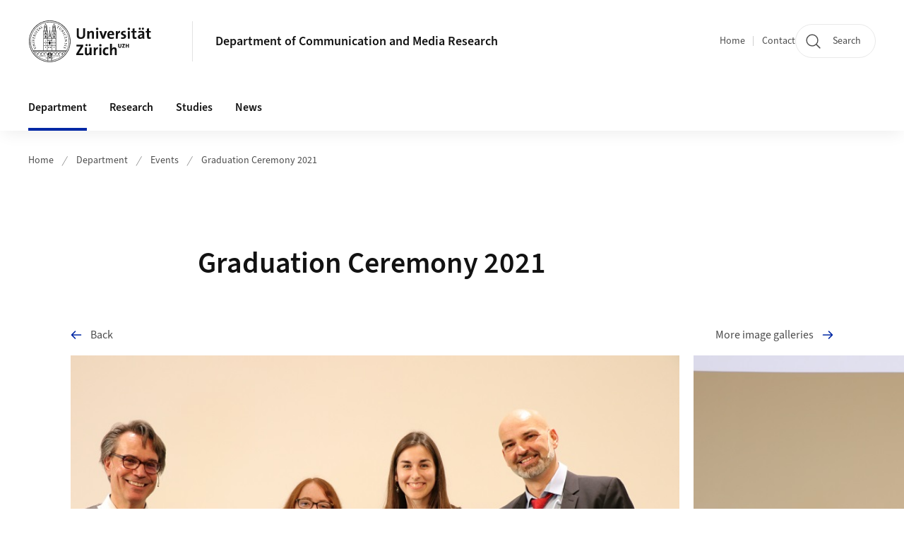

--- FILE ---
content_type: text/html;charset=UTF-8
request_url: https://www.ikmz.uzh.ch/en/department/events/Graduation-Ceremony-2021.html
body_size: 9501
content:


<!DOCTYPE html>
<html lang="en" data-template="st04">
  

    
    
  
 


<head>
    <meta charset="utf-8">
    <meta name="viewport" content="width=device-width, initial-scale=1.0">
    <title>Graduation Ceremony 2021 | Department of Communication and Media Research | UZH</title>
    <link rel="stylesheet" href="/.resources/uzh-wcms-frontend/1338/assets/css/main.css">
    <link rel="modulepreload" href="/.resources/uzh-wcms-frontend/1338/assets/js/ui.mjs">
    <link href="https://www.ikmz.uzh.ch/en/department/events/Graduation-Ceremony-2021.html" rel="canonical">
    <link href="https://www.uzh.ch" rel="alternate" hreflang="x-default">
    <link rel="preload" href="/.resources/uzh-wcms-frontend/1338/assets/fonts/WOFF2/SourceSans3-Regular.otf.woff2" as="font" type="font/woff2" crossorigin="anonymous">
    <link rel="preload" href="/.resources/uzh-wcms-frontend/1338/assets/fonts/WOFF2/SourceSans3-Semibold.otf.woff2" as="font" type="font/woff2" crossorigin="anonymous">
   
    <link rel="apple-touch-icon" sizes="180x180" href="/docroot/favicons/apple-touch-icon.png">
    <link rel="icon" type="image/png" sizes="32x32" href="/docroot/favicons/favicon-32x32.png">
    <link rel="icon" type="image/png" sizes="16x16" href="/docroot/favicons/favicon-16x16.png">
    <link rel="manifest" href="/docroot/favicons/site.webmanifest">
    <link rel="shortcut icon" href="/docroot/favicons/favicon.ico">
    <meta name="msapplication-TileColor" content="#ffffff">
    <meta name="msapplication-config" content="/docroot/favicons/browserconfig.xml">
    <meta name="theme-color" content="#ffffff">
  
    <meta property="og:type" content="website">
    <meta property="og:url" content="https://www.ikmz.uzh.ch/en/department/events/Graduation-Ceremony-2021.html">
    <meta property="og:title" content="Graduation Ceremony 2021">
   
      <meta property="og:description" content=""/>
    
    
    <!-- 
    <meta property="twitter:url" content="/pages/layouts/default.html">
    <meta property="twitter:title" content="Default Layout (content area only)">
    <meta property="twitter:description" content="Page description">
    <meta property="twitter:image" content="../../dummy/shareimage_example_1200x630.jpg">
    <meta property="twitter:dnt" content="on">
    -->
    
    
    
 
    
    
    
    
    

   
      <script type="text/javascript">
  var _paq = _paq || [];
  _paq.push(['setAPIUrl', "https://webstats.uzh.ch/"]);
  _paq.push(['trackPageView']);
  _paq.push(['enableLinkTracking']);
  (function() {
    var u="//webstats.uzh.ch/";
    _paq.push(['setTrackerUrl', u+'piwik.php']);
    _paq.push(['setSiteId', 298]);
    var d=document, g=d.createElement('script'), s=d.getElementsByTagName('script')[0];
    g.type='text/javascript'; g.async=true; g.defer=true; g.src=u+'piwik.js'; s.parentNode.insertBefore(g,s);
  })();
</script> 
  
    <link rel="stylesheet" href="/.resources/uzh-wcms-frontend/webresources/1338/css/main.css">
    <script type="module" src="/.resources/uzh-wcms-frontend/webresources/1338/js/main.js"></script>

    <script src="/docroot/jquery/jquery-3.7.1.min.js"></script>
    <script src="/docroot/jquery/jquery-migrate-3.5.2.min.js"></script>
    
   
     
</head>

  

  <body class="template-st04">
   
    <a id="top"></a>
    <!-- component: SkipLink -->
     <div class="SkipLink__container">
        <!-- component: Link --><a class="Link layout-standalone icon-position-after icon-orientation-down SkipLink js-SkipLink" href="#main-content">Skip navigation<span class="Link--icon">
                <!-- component: Icon --><span class="Icon" data-name="16--link-internal"><svg>
                        <use xlink:href="#16--link-internal"></use>
                    </svg></span><!-- /component: Icon -->
            </span></a><!-- /component: Link -->
     </div>
     <!-- /component: SkipLink -->
 
   







<!-- component: Header -->
<header class="Header js-Header">
    <p class="visuallyhidden" aria-level="1" role="heading">Header</p>
    <div class="Header--top">
        <div class="Header--logo">
               <a class="Logo" href="https://www.uzh.ch/en">
                  <svg width="208" height="92" aria-labelledby="logoTitle">
                      <title id="logoTitle">Logo of the University of Zurich, to homepage</title>
                      <use href="/docroot/logos/uzh_logo_d_pos.svg#uzh_logo"></use>
                  </svg>
               </a>
        </div>
        <div class="Header--mobileButtons">
            <a class="Header--search" href="/en/search.html">
                  <span class="visuallyhidden">Search</span>
                  <!-- component: Icon -->
                  <span class="Icon" data-name="24--search">
                      <svg>
                          <use xlink:href="#24--search">
                          </use>
                      </svg>
                  </span>
                  <!-- /component: Icon -->
            </a>
          
          <button class="Header--burger js-Header--burger" type="button" aria-controls="main-nav" aria-expanded="false">
            <span class="visuallyhidden">Open/Close Navigation</span>
            <span class="Header--burger--open">
                <!-- component: Icon -->
                <span class="Icon" data-name="24--menu">
                    <svg>
                        <use xlink:href="#24--menu">
                        </use>
                    </svg>
                </span>
                <!-- /component: Icon -->
            </span>
            <span class="Header--burger--close">
                <!-- component: Icon -->
                <span class="Icon" data-name="24--close">
                    <svg>
                        <use xlink:href="#24--close">
                        </use>
                    </svg>
                </span>
                <!-- /component: Icon -->
            </span>
          </button>
        </div>
        
      
          <div class="Header--department">
             
              
              <a class="Header--department--link" href="/en.html">Department of Communication and Media Research</a> 
          </div>
          
        
    </div>
    <div class="Header--bottom js-Header--bottom">
        <div class="Header--bottom--inner">
<!-- component: MainNav -->
<div class="MainNav js-MainNav" id="main-nav" data-mode="lazy">
    

<div class="MainNav--service js-Header--service">

  

  <!-- component: ServiceNav -->
 	<h2 class="visuallyhidden">Quicklinks</h2>
  <nav class="ServiceNav">
      <ul class="ServiceNav--list">
          <li class="ServiceNav--list--item">
              <a class="ServiceNav--link " href="/en.html">Home</a>
         </li>
         
         
           <li class="ServiceNav--list--item">   
              <a class="ServiceNav--link " href="/en/contact.html">Contact</a>
           </li>
         
     </ul>
  </nav>
  <!-- /component: ServiceNav -->
  
  
 
    <!-- component: SearchTrigger -->
    <a class="SearchTrigger" href="/en/search.html" data-js-search-trigger="">
        <!-- component: Icon -->
        <span class="Icon" data-name="24--search">
            <svg>
                <use xlink:href="#24--search">
                </use>
            </svg>
        </span>
        <!-- /component: Icon -->
        <span class="text">Search</span>
    </a>
    <!-- /component: SearchTrigger -->
</div>       
    <h2 class="visuallyhidden">Main navigation</h2>
    <nav class="MainNav--inner">
        <ul class="MainNav--list js-MainNav--list">
            <!-- Begin: loop through top-level items-->
            
       
             
              <li class="MainNav--list--item js-MainNav--item is-active">
                  
                  <!-- Button if there are subitems, link if there aren’t-->
                  <button class="MainNav--link js-MainNav--link" type="button" aria-controls="main-nav_overlay_a6bf684e-152a-4c78-b508-6db5db110f73" aria-expanded="false"> 
                      Department  
                      <div class="MainNav--icon">
                          <!-- component: Icon -->
                          <span class="Icon" data-name="16--link-arrow-sm-right">
                              <svg>
                                  <use xlink:href="#16--link-arrow-sm-right">
                                  </use>
                              </svg>
                          </span>
                          <!-- /component: Icon -->
                      </div>
                  </button>
                  
                  <div class="MainNav--overlay js-MainNav--overlay" id="main-nav_overlay_uid-0">
                      <div class="MainNav--overlay--scroller">
                          <div class="MainNav--overlay--inner">
                              <!-- Set data-mainnav-index to the level of nesting-->
                              <div class="MainNav--sub js-MainNav--sub" data-mainnav-index="1">
                                  <div class="MainNav--sub--back">
                                      <!-- component: Button -->
                                      <button class="Button js-MainNav--back" type="button">
                                          <span class="Button--inner">Zurück</span>
                                          <span class="Button--icon">
                                              <!-- component: Icon -->
                                              <span class="Icon" data-name="16--link-arrow-sm-right">
                                                  <svg>
                                                      <use xlink:href="#16--link-arrow-sm-right">
                                                      </use>
                                                  </svg>
                                              </span>
                                              <!-- /component: Icon -->
                                          </span>
                                      </button>
                                      <!-- /component: Button -->
                                  </div>
                                  <div class="MainNav--sub--title">
                                      <!-- component: Link -->
                                      <a class="Link layout-standalone size-small" href="/en/department.html">
                                          <span class="visuallyhidden">Department</span>
                                          Department
                                          <span class="Link--icon">
                                              <!-- component: Icon -->
                                              <span class="Icon" data-name="16--link-internal">
                                                  <svg>
                                                      <use xlink:href="#16--link-internal">
                                                      </use>
                                                  </svg>
                                              </span>
                                              <!-- /component: Icon -->
                                          </span>
                                      </a>
                                      <!-- /component: Link -->
                                  </div> 
                                  <ul class="MainNav--sub--list js-MainNav--overflow">
                                  </ul>
                                  <button class="js-MainNav--close FocusOnly">Menü schliessen</button>
                              </div>
                          </div>
                      </div>
                  </div>
              </li>
              
       
             
              <li class="MainNav--list--item js-MainNav--item ">
                  
                  <!-- Button if there are subitems, link if there aren’t-->
                  <button class="MainNav--link js-MainNav--link" type="button" aria-controls="main-nav_overlay_2873ab0f-fef4-499a-b5e6-23cb8d392b02" aria-expanded="false"> 
                      Research  
                      <div class="MainNav--icon">
                          <!-- component: Icon -->
                          <span class="Icon" data-name="16--link-arrow-sm-right">
                              <svg>
                                  <use xlink:href="#16--link-arrow-sm-right">
                                  </use>
                              </svg>
                          </span>
                          <!-- /component: Icon -->
                      </div>
                  </button>
                  
                  <div class="MainNav--overlay js-MainNav--overlay" id="main-nav_overlay_uid-1">
                      <div class="MainNav--overlay--scroller">
                          <div class="MainNav--overlay--inner">
                              <!-- Set data-mainnav-index to the level of nesting-->
                              <div class="MainNav--sub js-MainNav--sub" data-mainnav-index="1">
                                  <div class="MainNav--sub--back">
                                      <!-- component: Button -->
                                      <button class="Button js-MainNav--back" type="button">
                                          <span class="Button--inner">Zurück</span>
                                          <span class="Button--icon">
                                              <!-- component: Icon -->
                                              <span class="Icon" data-name="16--link-arrow-sm-right">
                                                  <svg>
                                                      <use xlink:href="#16--link-arrow-sm-right">
                                                      </use>
                                                  </svg>
                                              </span>
                                              <!-- /component: Icon -->
                                          </span>
                                      </button>
                                      <!-- /component: Button -->
                                  </div>
                                  <div class="MainNav--sub--title">
                                      <!-- component: Link -->
                                      <a class="Link layout-standalone size-small" href="/en/research.html">
                                          <span class="visuallyhidden">Research</span>
                                          Research
                                          <span class="Link--icon">
                                              <!-- component: Icon -->
                                              <span class="Icon" data-name="16--link-internal">
                                                  <svg>
                                                      <use xlink:href="#16--link-internal">
                                                      </use>
                                                  </svg>
                                              </span>
                                              <!-- /component: Icon -->
                                          </span>
                                      </a>
                                      <!-- /component: Link -->
                                  </div> 
                                  <ul class="MainNav--sub--list js-MainNav--overflow">
                                  </ul>
                                  <button class="js-MainNav--close FocusOnly">Menü schliessen</button>
                              </div>
                          </div>
                      </div>
                  </div>
              </li>
              
       
             
              <li class="MainNav--list--item js-MainNav--item ">
                  
                  <!-- Button if there are subitems, link if there aren’t-->
                  <button class="MainNav--link js-MainNav--link" type="button" aria-controls="main-nav_overlay_c2787f71-d84e-49cc-90fb-5c3fda9162ce" aria-expanded="false"> 
                      Studies  
                      <div class="MainNav--icon">
                          <!-- component: Icon -->
                          <span class="Icon" data-name="16--link-arrow-sm-right">
                              <svg>
                                  <use xlink:href="#16--link-arrow-sm-right">
                                  </use>
                              </svg>
                          </span>
                          <!-- /component: Icon -->
                      </div>
                  </button>
                  
                  <div class="MainNav--overlay js-MainNav--overlay" id="main-nav_overlay_uid-2">
                      <div class="MainNav--overlay--scroller">
                          <div class="MainNav--overlay--inner">
                              <!-- Set data-mainnav-index to the level of nesting-->
                              <div class="MainNav--sub js-MainNav--sub" data-mainnav-index="1">
                                  <div class="MainNav--sub--back">
                                      <!-- component: Button -->
                                      <button class="Button js-MainNav--back" type="button">
                                          <span class="Button--inner">Zurück</span>
                                          <span class="Button--icon">
                                              <!-- component: Icon -->
                                              <span class="Icon" data-name="16--link-arrow-sm-right">
                                                  <svg>
                                                      <use xlink:href="#16--link-arrow-sm-right">
                                                      </use>
                                                  </svg>
                                              </span>
                                              <!-- /component: Icon -->
                                          </span>
                                      </button>
                                      <!-- /component: Button -->
                                  </div>
                                  <div class="MainNav--sub--title">
                                      <!-- component: Link -->
                                      <a class="Link layout-standalone size-small" href="/en/studies.html">
                                          <span class="visuallyhidden">Studies</span>
                                          Studies
                                          <span class="Link--icon">
                                              <!-- component: Icon -->
                                              <span class="Icon" data-name="16--link-internal">
                                                  <svg>
                                                      <use xlink:href="#16--link-internal">
                                                      </use>
                                                  </svg>
                                              </span>
                                              <!-- /component: Icon -->
                                          </span>
                                      </a>
                                      <!-- /component: Link -->
                                  </div> 
                                  <ul class="MainNav--sub--list js-MainNav--overflow">
                                  </ul>
                                  <button class="js-MainNav--close FocusOnly">Menü schliessen</button>
                              </div>
                          </div>
                      </div>
                  </div>
              </li>
              
       
             
              <li class="MainNav--list--item js-MainNav--item ">
                  
                      <a class="MainNav--link" href="/en/news.html">News</a>
                  
                  
                  <div class="MainNav--overlay js-MainNav--overlay" id="main-nav_overlay_uid-3">
                      <div class="MainNav--overlay--scroller">
                          <div class="MainNav--overlay--inner">
                              <!-- Set data-mainnav-index to the level of nesting-->
                              <div class="MainNav--sub js-MainNav--sub" data-mainnav-index="1">
                                  <div class="MainNav--sub--back">
                                      <!-- component: Button -->
                                      <button class="Button js-MainNav--back" type="button">
                                          <span class="Button--inner">Zurück</span>
                                          <span class="Button--icon">
                                              <!-- component: Icon -->
                                              <span class="Icon" data-name="16--link-arrow-sm-right">
                                                  <svg>
                                                      <use xlink:href="#16--link-arrow-sm-right">
                                                      </use>
                                                  </svg>
                                              </span>
                                              <!-- /component: Icon -->
                                          </span>
                                      </button>
                                      <!-- /component: Button -->
                                  </div>
                                  <div class="MainNav--sub--title">
                                      <!-- component: Link -->
                                      <a class="Link layout-standalone size-small" href="/en/news.html">
                                          <span class="visuallyhidden">News</span>
                                          News
                                          <span class="Link--icon">
                                              <!-- component: Icon -->
                                              <span class="Icon" data-name="16--link-internal">
                                                  <svg>
                                                      <use xlink:href="#16--link-internal">
                                                      </use>
                                                  </svg>
                                              </span>
                                              <!-- /component: Icon -->
                                          </span>
                                      </a>
                                      <!-- /component: Link -->
                                  </div> 
                                  <ul class="MainNav--sub--list js-MainNav--overflow">
                                  </ul>
                                  <button class="js-MainNav--close FocusOnly">Menü schliessen</button>
                              </div>
                          </div>
                      </div>
                  </div>
              </li>
              
              
        </ul>
        <!-- Begin: empty container for items that don't fit viewport-->
        <!-- Must always be there, items are added via JS-->
        <ul class="MainNav--list more js-MainNav--more">
            <li class="MainNav--list--item js-MainNav--item more">
                <button class="MainNav--link js-MainNav--link" aria-controls="main-nav_overlay_uid-4" aria-expanded="false" type="button">
                    More
                    <div class="MainNav--icon">
                        <!-- component: Icon -->
                        <span class="Icon" data-name="16--menu">
                            <svg>
                                <use xlink:href="#16--menu">
                                </use>
                            </svg>
                        </span>
                        <!-- /component: Icon -->
                    </div>
                </button>
                <div class="MainNav--overlay js-MainNav--overlay" id="main-nav_overlay_uid-4">
                    <div class="MainNav--overlay--scroller">
                        <div class="MainNav--overlay--inner">
                            <!-- data-mainnav-index must be 0 within this placeholder container-->
                            <div class="MainNav--sub js-MainNav--sub" data-mainnav-index="0">
                                <ul class="MainNav--sub--list js-MainNav--overflow">
                                </ul>
                                <button class="js-MainNav--close FocusOnly">Menü schliessen</button>
                            </div>
                        </div>
                    </div>
                </div>
            </li>
            <!-- End: empty container for items that don't fit viewport-->
        </ul>
    </nav>
</div>
<!-- /component: MainNav -->        </div>
    </div>
</header>
<!-- /component: Header -->
    
   
     

 <main id="main-content">
 
 
             

 
  <!-- component: Breadcrumb -->
  <nav class="Breadcrumb js-Breadcrumb">
      <ol class="Breadcrumb--list js-Breadcrumb--list" data-js-scroll-style="{&quot;horizontal&quot;:true}" aria-label="Breadcrumb">
   
             
                
                 <li class="Breadcrumb--list--item">
                   <a class="Breadcrumb--link" href="/en.html">Home</a>
                   <!-- component: Icon -->
                   <span class="Icon" data-name="16--breadcrumb-separator">
                     <svg>
                       <use xlink:href="#16--breadcrumb-separator">
                       </use>
                     </svg>
                   </span>
                   <!-- /component: Icon -->
                 </li>
                
             
                
                 <li class="Breadcrumb--list--item">
                   <a class="Breadcrumb--link" href="/en/department.html">Department</a>
                   <!-- component: Icon -->
                   <span class="Icon" data-name="16--breadcrumb-separator">
                     <svg>
                       <use xlink:href="#16--breadcrumb-separator">
                       </use>
                     </svg>
                   </span>
                   <!-- /component: Icon -->
                 </li>
             
                
                 <li class="Breadcrumb--list--item">
                   <a class="Breadcrumb--link" href="/en/department/events.html">Events</a>
                   <!-- component: Icon -->
                   <span class="Icon" data-name="16--breadcrumb-separator">
                     <svg>
                       <use xlink:href="#16--breadcrumb-separator">
                       </use>
                     </svg>
                   </span>
                   <!-- /component: Icon -->
                 </li>
             
                
        
              <li class="Breadcrumb--list--item">
              
                
                   <a class="Breadcrumb--link" href="/en/department/events/Graduation-Ceremony-2021.html">Graduation Ceremony 2021</a> 
          </li>
         
      </ol>
  </nav>
  <!-- /component: Breadcrumb -->

  <section class="Intro">
      <div class="Intro--inner">
      
      
          <div class="Intro--content">
          </div>
          
          <div class="Intro--top">
                  <h1 class="Intro--title richtext">Graduation Ceremony 2021</h1>
              
          </div>
          
  
  
  
  
      </div>
  </section>
<section class="ContentArea">
   
<!-- component: ImageGallery -->
<div class="ImageGallery js-ImageGallery">
    <div class="ImageGallery--header">
        <!-- component: Link -->
        <a class="Link layout-standalone size-copy-xs icon-position-before icon-orientation-left" href="/en/department/events.html">
            Back
            <span class="Link--icon">
                <!-- component: Icon -->
                <span class="Icon" data-name="16--link-internal">
                    <svg>
                        <use xlink:href="#16--link-internal">
                        </use>
                    </svg>
                </span>
                <!-- /component: Icon -->
            </span>
        </a>
        <!-- /component: Link -->
          
        <!-- component: Link -->
        <a class="Link layout-standalone size-copy-xs ImageGallery-nextLink" href="/en/department/events/dach21-slides.html">
            More image galleries
            <span class="Link--icon">
                <!-- component: Icon -->
                <span class="Icon" data-name="16--link-internal">
                    <svg>
                        <use xlink:href="#16--link-internal">
                        </use>
                    </svg>
                </span>
                <!-- /component: Icon -->
            </span>
        </a>
        <!-- /component: Link -->
    </div>

    <div class="ImageGallery--inner">
        <div class="ImageGallery--track swiper js-ImageGallery--track">
            <ul class="ImageGallery--track--inner swiper-wrapper">
                
               
                     
                <li class="ImageGallery--slide swiper-slide js-ImageGallery--slide">
              
                    <figure class="ImageGallery--image">
                        <!-- component: Image -->
                        <div class="Image layout-fixed-height">
                            <div class="Image--wrapper"> 
                                <img class="Image--img js-ImageExternal" src="/dam/jcr:c28e4d0e-cf11-4053-a269-2325139404b4/IMG_1186.JPG" data-sizes="auto"  alt="">
                            </div>
                        </div>
                        <!-- /component: Image -->
                        
                        <figcaption class="ImageGallery--caption">
                            <div class="ImageGallery--captionInner"></div>
                        </figcaption>
                    </figure>
                </li>
                
               
                     
                <li class="ImageGallery--slide swiper-slide js-ImageGallery--slide">
              
                    <figure class="ImageGallery--image">
                        <!-- component: Image -->
                        <div class="Image layout-fixed-height">
                            <div class="Image--wrapper"> 
                                <img class="Image--img js-ImageExternal" src="/dam/jcr:fc1bcce4-a00a-469a-8641-0e3dd752e0a6/IMG_1299.JPG" data-sizes="auto"  alt="">
                            </div>
                        </div>
                        <!-- /component: Image -->
                        
                        <figcaption class="ImageGallery--caption">
                            <div class="ImageGallery--captionInner"></div>
                        </figcaption>
                    </figure>
                </li>
                
               
                     
                <li class="ImageGallery--slide swiper-slide js-ImageGallery--slide">
              
                    <figure class="ImageGallery--image">
                        <!-- component: Image -->
                        <div class="Image layout-fixed-height">
                            <div class="Image--wrapper"> 
                                <img class="Image--img js-ImageExternal" src="/dam/jcr:4bc05a2d-6f32-4583-a552-063f4a2a4b33/IMG_1389.JPG" data-sizes="auto"  alt="">
                            </div>
                        </div>
                        <!-- /component: Image -->
                        
                        <figcaption class="ImageGallery--caption">
                            <div class="ImageGallery--captionInner"></div>
                        </figcaption>
                    </figure>
                </li>
                
               
                     
                <li class="ImageGallery--slide swiper-slide js-ImageGallery--slide">
              
                    <figure class="ImageGallery--image">
                        <!-- component: Image -->
                        <div class="Image layout-fixed-height">
                            <div class="Image--wrapper"> 
                                <img class="Image--img js-ImageExternal" src="/dam/jcr:3627c823-4e9b-45ed-b661-d19231294db4/IMG_1414.JPG" data-sizes="auto"  alt="">
                            </div>
                        </div>
                        <!-- /component: Image -->
                        
                        <figcaption class="ImageGallery--caption">
                            <div class="ImageGallery--captionInner"></div>
                        </figcaption>
                    </figure>
                </li>
                
               
                     
                <li class="ImageGallery--slide swiper-slide js-ImageGallery--slide">
              
                    <figure class="ImageGallery--image">
                        <!-- component: Image -->
                        <div class="Image layout-fixed-height">
                            <div class="Image--wrapper"> 
                                <img class="Image--img js-ImageExternal" src="/dam/jcr:c48484c5-616d-4ba2-8b13-b368ca3c8cce/IMG_1422.JPG" data-sizes="auto"  alt="">
                            </div>
                        </div>
                        <!-- /component: Image -->
                        
                        <figcaption class="ImageGallery--caption">
                            <div class="ImageGallery--captionInner"></div>
                        </figcaption>
                    </figure>
                </li>
                
               
                     
                <li class="ImageGallery--slide swiper-slide js-ImageGallery--slide">
              
                    <figure class="ImageGallery--image">
                        <!-- component: Image -->
                        <div class="Image layout-fixed-height">
                            <div class="Image--wrapper"> 
                                <img class="Image--img js-ImageExternal" src="/dam/jcr:6d603919-41e7-4723-b45f-0c5368f69a3a/IMG_1447.JPG" data-sizes="auto"  alt="">
                            </div>
                        </div>
                        <!-- /component: Image -->
                        
                        <figcaption class="ImageGallery--caption">
                            <div class="ImageGallery--captionInner"></div>
                        </figcaption>
                    </figure>
                </li>
                
               
                     
                <li class="ImageGallery--slide swiper-slide js-ImageGallery--slide">
              
                    <figure class="ImageGallery--image">
                        <!-- component: Image -->
                        <div class="Image layout-fixed-height">
                            <div class="Image--wrapper"> 
                                <img class="Image--img js-ImageExternal" src="/dam/jcr:da102352-d2a3-4d6f-92b8-0246e0135c19/IMG_1490.JPG" data-sizes="auto"  alt="">
                            </div>
                        </div>
                        <!-- /component: Image -->
                        
                        <figcaption class="ImageGallery--caption">
                            <div class="ImageGallery--captionInner"></div>
                        </figcaption>
                    </figure>
                </li>
                
               
                     
                <li class="ImageGallery--slide swiper-slide js-ImageGallery--slide">
              
                    <figure class="ImageGallery--image">
                        <!-- component: Image -->
                        <div class="Image layout-fixed-height">
                            <div class="Image--wrapper"> 
                                <img class="Image--img js-ImageExternal" src="/dam/jcr:17153f58-1092-474a-88d9-fbfd583bb0df/IMG_2126.JPG" data-sizes="auto"  alt="">
                            </div>
                        </div>
                        <!-- /component: Image -->
                        
                        <figcaption class="ImageGallery--caption">
                            <div class="ImageGallery--captionInner"></div>
                        </figcaption>
                    </figure>
                </li>
                
               
                     
                <li class="ImageGallery--slide swiper-slide js-ImageGallery--slide">
              
                    <figure class="ImageGallery--image">
                        <!-- component: Image -->
                        <div class="Image layout-fixed-height">
                            <div class="Image--wrapper"> 
                                <img class="Image--img js-ImageExternal" src="/dam/jcr:9eaffa21-884f-4f3b-86c1-ab2451f8d949/IMG_2140.JPG" data-sizes="auto"  alt="">
                            </div>
                        </div>
                        <!-- /component: Image -->
                        
                        <figcaption class="ImageGallery--caption">
                            <div class="ImageGallery--captionInner"></div>
                        </figcaption>
                    </figure>
                </li>
                
               
                     
                <li class="ImageGallery--slide swiper-slide js-ImageGallery--slide">
              
                    <figure class="ImageGallery--image">
                        <!-- component: Image -->
                        <div class="Image layout-fixed-height">
                            <div class="Image--wrapper"> 
                                <img class="Image--img js-ImageExternal" src="/dam/jcr:6dcf36a3-5adc-4479-8d61-169c27acecc7/IMG_2159.JPG" data-sizes="auto"  alt="">
                            </div>
                        </div>
                        <!-- /component: Image -->
                        
                        <figcaption class="ImageGallery--caption">
                            <div class="ImageGallery--captionInner"></div>
                        </figcaption>
                    </figure>
                </li>
                
               
                     
                <li class="ImageGallery--slide swiper-slide js-ImageGallery--slide">
              
                    <figure class="ImageGallery--image">
                        <!-- component: Image -->
                        <div class="Image layout-fixed-height">
                            <div class="Image--wrapper"> 
                                <img class="Image--img js-ImageExternal" src="/dam/jcr:ad594426-d1a4-4e3b-8ca3-cb6b6979fd27/IMG_2252.JPG" data-sizes="auto"  alt="">
                            </div>
                        </div>
                        <!-- /component: Image -->
                        
                        <figcaption class="ImageGallery--caption">
                            <div class="ImageGallery--captionInner"></div>
                        </figcaption>
                    </figure>
                </li>
                
               
                     
                <li class="ImageGallery--slide swiper-slide js-ImageGallery--slide">
              
                    <figure class="ImageGallery--image">
                        <!-- component: Image -->
                        <div class="Image layout-fixed-height">
                            <div class="Image--wrapper"> 
                                <img class="Image--img js-ImageExternal" src="/dam/jcr:e2244690-f17b-42b5-9754-764efef2c6cb/IMG_2311.JPG" data-sizes="auto"  alt="">
                            </div>
                        </div>
                        <!-- /component: Image -->
                        
                        <figcaption class="ImageGallery--caption">
                            <div class="ImageGallery--captionInner"></div>
                        </figcaption>
                    </figure>
                </li>
                
               
                     
                <li class="ImageGallery--slide swiper-slide js-ImageGallery--slide">
              
                    <figure class="ImageGallery--image">
                        <!-- component: Image -->
                        <div class="Image layout-fixed-height">
                            <div class="Image--wrapper"> 
                                <img class="Image--img js-ImageExternal" src="/dam/jcr:121a5567-1577-4cc9-a8db-e977a56a0640/IMG_2365.JPG" data-sizes="auto"  alt="">
                            </div>
                        </div>
                        <!-- /component: Image -->
                        
                        <figcaption class="ImageGallery--caption">
                            <div class="ImageGallery--captionInner"></div>
                        </figcaption>
                    </figure>
                </li>
                
               
                     
                <li class="ImageGallery--slide swiper-slide js-ImageGallery--slide">
              
                    <figure class="ImageGallery--image">
                        <!-- component: Image -->
                        <div class="Image layout-fixed-height">
                            <div class="Image--wrapper"> 
                                <img class="Image--img js-ImageExternal" src="/dam/jcr:959eaa8f-737d-4571-8893-a65cdcd81a78/IMG_2423.JPG" data-sizes="auto"  alt="">
                            </div>
                        </div>
                        <!-- /component: Image -->
                        
                        <figcaption class="ImageGallery--caption">
                            <div class="ImageGallery--captionInner"></div>
                        </figcaption>
                    </figure>
                </li>
                
               
                     
                <li class="ImageGallery--slide swiper-slide js-ImageGallery--slide">
              
                    <figure class="ImageGallery--image">
                        <!-- component: Image -->
                        <div class="Image layout-fixed-height">
                            <div class="Image--wrapper"> 
                                <img class="Image--img js-ImageExternal" src="/dam/jcr:59edc87e-042d-40e0-8376-5ca4a3d37ef7/IMG_2550.JPG" data-sizes="auto"  alt="">
                            </div>
                        </div>
                        <!-- /component: Image -->
                        
                        <figcaption class="ImageGallery--caption">
                            <div class="ImageGallery--captionInner"></div>
                        </figcaption>
                    </figure>
                </li>
                
               
                     
                <li class="ImageGallery--slide swiper-slide js-ImageGallery--slide">
              
                    <figure class="ImageGallery--image">
                        <!-- component: Image -->
                        <div class="Image layout-fixed-height">
                            <div class="Image--wrapper"> 
                                <img class="Image--img js-ImageExternal" src="/dam/jcr:62cfbd18-ade3-4760-9a71-3ee4182e2ac2/IMG_2553.JPG" data-sizes="auto"  alt="">
                            </div>
                        </div>
                        <!-- /component: Image -->
                        
                        <figcaption class="ImageGallery--caption">
                            <div class="ImageGallery--captionInner"></div>
                        </figcaption>
                    </figure>
                </li>
                
               
                     
                <li class="ImageGallery--slide swiper-slide js-ImageGallery--slide">
              
                    <figure class="ImageGallery--image">
                        <!-- component: Image -->
                        <div class="Image layout-fixed-height">
                            <div class="Image--wrapper"> 
                                <img class="Image--img js-ImageExternal" src="/dam/jcr:6cfe3e5c-8b83-422e-9c0d-329581bb4ab7/IMG_2582.JPG" data-sizes="auto"  alt="">
                            </div>
                        </div>
                        <!-- /component: Image -->
                        
                        <figcaption class="ImageGallery--caption">
                            <div class="ImageGallery--captionInner"></div>
                        </figcaption>
                    </figure>
                </li>
                
               
                     
                <li class="ImageGallery--slide swiper-slide js-ImageGallery--slide">
              
                    <figure class="ImageGallery--image">
                        <!-- component: Image -->
                        <div class="Image layout-fixed-height">
                            <div class="Image--wrapper"> 
                                <img class="Image--img js-ImageExternal" src="/dam/jcr:5a2363e4-6bec-45ca-b1f0-ef9d1c46cee6/IMG_2623.JPG" data-sizes="auto"  alt="">
                            </div>
                        </div>
                        <!-- /component: Image -->
                        
                        <figcaption class="ImageGallery--caption">
                            <div class="ImageGallery--captionInner"></div>
                        </figcaption>
                    </figure>
                </li>
                
               
                     
                <li class="ImageGallery--slide swiper-slide js-ImageGallery--slide">
              
                    <figure class="ImageGallery--image">
                        <!-- component: Image -->
                        <div class="Image layout-fixed-height">
                            <div class="Image--wrapper"> 
                                <img class="Image--img js-ImageExternal" src="/dam/jcr:8a7fe99a-ca20-4b27-941c-2dd3863cb28e/IMG_2699.JPG" data-sizes="auto"  alt="">
                            </div>
                        </div>
                        <!-- /component: Image -->
                        
                        <figcaption class="ImageGallery--caption">
                            <div class="ImageGallery--captionInner"></div>
                        </figcaption>
                    </figure>
                </li>
                
               
                     
                <li class="ImageGallery--slide swiper-slide js-ImageGallery--slide">
              
                    <figure class="ImageGallery--image">
                        <!-- component: Image -->
                        <div class="Image layout-fixed-height">
                            <div class="Image--wrapper"> 
                                <img class="Image--img js-ImageExternal" src="/dam/jcr:cb74bbaa-7d03-48b6-b65f-97152aac6b68/IMG_2749.JPG" data-sizes="auto"  alt="">
                            </div>
                        </div>
                        <!-- /component: Image -->
                        
                        <figcaption class="ImageGallery--caption">
                            <div class="ImageGallery--captionInner"></div>
                        </figcaption>
                    </figure>
                </li>
            </ul>
        </div>
    </div>

    <div class="ImageGallery--footer">
        <button class="ImageGallery--button prev js-ImageGallery--prev" type="button" aria-hidden="true">
            <!-- component: Icon -->
            <span class="Icon" data-name="16--link-internal">
                <svg>
                    <use xlink:href="#16--link-internal">
                    </use>
                </svg>
            </span>
            <!-- /component: Icon -->
            <span class="visuallyhidden">Show previous image</span>
        </button>
        <button class="ImageGallery--button next js-ImageGallery--next" type="button" aria-hidden="true">
            <!-- component: Icon -->
            <span class="Icon" data-name="16--link-internal">
                <svg>
                    <use xlink:href="#16--link-internal">
                    </use>
                </svg>
            </span>
            <!-- /component: Icon -->
            <span class="visuallyhidden">Show next image</span>
        </button>
    </div>
</div>
<!-- /component: ImageGallery -->
  
 </section>  <!-- component: RelatedArea -->
  <section class="RelatedArea">
    <div class="MasonryGridWrapper">
      <h2 class="visuallyhidden">Additional Information</h2>
      <div class="MasonryGrid js-MasonryGrid">
         <div class="MasonryGrid--item js-MasonryGrid--item">

<!-- component: Teaser -->
<div class="Teaser">
    <div class="Teaser--inner">
        <div class="Teaser--header">

             
            
            
            
             <h3 class="Teaser--title">Impressions</h3>
            
            
            
        </div>
        
        


        
        
        <div class="Teaser--body">
            <div class="Teaser--text richtext"></div>
<ul class="Teaser--linkList">
         <li class="Teaser--linkList--link">

    
        
           <a class="Link size-small" title="Graduation Ceremony 2022" href="/en/department/events/graduation-ceremony-2022.html">Graduation Ceremony 2022</a>
          
     </li>
     <li class="Teaser--linkList--link">

    
        
           <a class="Link size-small" title="Graduation Ceremony 2021" href="/en/department/events/Graduation-Ceremony-2021.html">Graduation Ceremony 2021</a>
          
     </li>
     <li class="Teaser--linkList--link">

    
        
           <a class="Link size-small" title="DACH 21" href="/en/department/events/dach21-slides.html">DACH 21</a>
          
     </li>
     <li class="Teaser--linkList--link">

    
        
           <a class="Link size-small" title="Graduation Ceremony 2019" href="/en/department/events/graduation-ceremony-2019.html">Graduation Ceremony 2019</a>
          
     </li>
     <li class="Teaser--linkList--link">

    
        
           <a class="Link size-small" title="Scientifica 2019" href="/en/department/events/scientifica-2019.html">Scientifica 2019</a>
          
     </li>
     <li class="Teaser--linkList--link">

    
        
           <a class="Link size-small" title="Tag der Kommunikation 2018" href="/en/department/events/tag-der-kommunikation.html">Tag der Kommunikation 2018</a>
          
     </li>
</ul>        </div>
    </div>
</div>         </div>
      </div>
    </div>
  </section>



 
 
    <!-- component: CrawlerLinks -->
      <div class="CrawlerLinks">
          <ul>
          
          
              
          </ul>
      </div>
      <!-- /component: CrawlerLinks -->
    
 </main>    
       
<footer class="Footer">
    
       <p class="visuallyhidden" aria-level="1" role="heading">Footer</p>
    
       <div class="Footer--main"> 
  
       
              <div class="Footer--column">
<!-- component: FooterLinkList -->
<div class="FooterLinkList">
    <h2 class="FooterLinkList--title">Contact</h2>
    <div class="FooterLinkList--text richtext">
        <p>University of Zurich<br />
Department of Communication and Media Research (IKMZ)<br />
Andreasstrasse 15<br />
CH-8050 Z&uuml;rich</p>

<p>Phone: +41 44 634 46 61<br />
Fax: +41 44 634 49 34<br />
Email: <a href="mailto:sekretariat@ikmz.uzh.ch">sekretariat@ikmz.uzh.ch</a></p>

    </div>
<!-- div if single entry, ul if multiple-->
<ul class="FooterLinkList--list">
   </ul>


</div>
<!-- /component: FooterLinkList -->              </div>
            
              <div class="Footer--column">
<!-- component: Map -->
<div class="Map js-Map" data-map-building="AND" data-map-zoom="5">
 
    <div class="Map--container">
        <div class="js-Map--canvas" id="1252ae3d-fde0-4265-a199-6e57f0f72213">
        </div>
    </div>
</div>              </div>
            
              <div class="Footer--column">
 <!-- component: FooterLinkList -->
 <div class="FooterLinkList">
    <h2 class="FooterLinkList--title">Quicklinks</h2>
    <!-- div if single entry, ul if multiple-->
<!-- div if single entry, ul if multiple-->
<ul class="FooterLinkList--list">
        <li class="FooterLink--item">

    
        
           <a class="Link size-small" title="Contact IKMZ Student Advisory Service" href="/en/studies/student-counselling.html">Contact IKMZ Student Advisory Service</a>
          
     </li>
     <li class="FooterLink--item">

    
        
           <a class="Link size-small" title="University Library" href="/en/university-library.html">University Library</a>
          
     </li>
     <li class="FooterLink--item">

    
        
           <a class="Link size-small" title="Mailing List" href="/en/department/mailinglist.html">Mailing List</a>
          
     </li>
     <li class="FooterLink--item">

    
        
           <a class="Link size-small" title="Opening Hours" href="/en/department/opening-hours.html">Opening Hours</a>
          
     </li>
     <li class="FooterLink--item">


       



    
   
       <a class="Link size-small" title="Campus Oerlikon"  alt="External Link" href="https://www.campus-oerlikon.uzh.ch/de.html" target="_blank">Campus Oerlikon</a>

     
     </li>
</ul>


 </div>              </div>
            
         
          <div class="Footer--column">

<!-- component: FooterSocialMediaList -->
<div class="FooterSocialMediaList">
    <h2 class="FooterSocialMediaList--title">Follow us</h2>
    <ul class="FooterSocialMediaList--list">
    
        <li class="FooterSocialMediaList--item">
          <a class="FooterSocialMediaList--link" href="https://www.linkedin.com/company/uzh-ikmz" target="_blank">
              <!-- component: Icon -->
              <span class="Icon" data-name="16--linkedin">
                  <svg>
                      <use xlink:href="#16--linkedin">
                      </use>
                  </svg>
              </span>
              <!-- /component: Icon -->LinkedIn</a>
        </li>
     
     
     
     
        
                
        
        
        
        
        
           
    
    
        
       
        
    </ul>
</div>
<!-- /component: FooterSocialMediaList -->
          </div>
      
      </div>
    <div class="Footer--bottom">
        <h2 class="visuallyhidden">Additional links</h2>
        <div class="Footer--logos">
        
        
              <div class="Footer--logos--list">
                <!-- div if single entry, li if multiple-->
                <div class="Footer--logos--item">
                    <a class="Footer--logo" href="https://www.uzh.ch/en.html">
                        <img src="/docroot/logos/uzh_logo_d_pos.svg" alt="Logo of the University of Zurich, to homepage">
                    </a>
                </div>
              </div>
           
        </div>
        <!-- component: FooterMeta -->
        <div class="FooterMeta">
            <p class="FooterMeta--copyright">&copy;&nbsp;2023 Universität Zürich </p>
            <nav>
                <ul class="FooterMeta--linkList">
                      <li>
                        <a class="FooterMeta--link" href="/en/impressum.html">About this site</a>
                      </li>
                    
                      <li>
                        <a class="FooterMeta--link" href="/en/contact.html">Contact</a>
                      </li>
                   
                   
                      <li>
                         <a  class="FooterMeta--link" href="https://www.uzh.ch/en/privacy">Data Protection Statement</a> 
                      </li>
                </ul>
            </nav>
        <!-- /component: FooterMeta -->
    </div>
   
    
    
</footer>    
    
    <!-- place Footer component here-->
    <script src="/.resources/uzh-wcms-frontend/1338/assets/js/ui.mjs" type="module"></script>
    <template id="template-lightbox">
        <!-- component: Lightbox -->
        <div class="Lightbox">
            <div class="Lightbox--inner"><img src="" alt="" /><button class="Lightbox--close js-Lightbox--close" type="button">
                    <!-- component: Icon --><span class="Icon" data-name="lightbox-close"><svg>
                            <use xlink:href="#lightbox-close"></use>
                        </svg></span><!-- /component: Icon --><span class="visuallyhidden">Close Image Overlay</span>
                </button></div>
        </div><!-- /component: Lightbox -->
    </template>
    <template id="template-lightbox-video">
        <!-- component: LightboxVideo -->
        <div class="Lightbox">
            <div class="Lightbox--inner"><video src="" autoplay="autoplay" playsinline="playsinline"></video><button class="Lightbox--close js-Lightbox--close" type="button">
                    <!-- component: Icon --><span class="Icon" data-name="lightbox-close"><svg>
                            <use xlink:href="#lightbox-close"></use>
                        </svg></span><!-- /component: Icon --><span class="visuallyhidden">Close Video Overlay</span>
                </button></div>
        </div><!-- /component: LightboxVideo -->
    </template>
    
    <template id="main-nav-link">
        <!-- component: MainNav--link --><a class="MainNav--link js-MainNav--link" href="[%=href%]" aria-current="[%=ariaCurrent%]">[%=content%]</a><!-- /component: MainNav--link -->
    </template>
    <template id="main-nav-link-plain">
        <!-- component: MainNav--link --><a class="MainNav--link" href="[%=href%]" aria-current="[%=ariaCurrent%]">[%=content%]</a><!-- /component: MainNav--link -->
    </template>
    <template id="main-nav-button">
        <!-- component: MainNav--link --><a class="MainNav--link js-MainNav--link" role="button" href="[%=href%]" aria-current="[%=ariaCurrent%]" aria-controls="[%=ariaControls%]" aria-expanded="false">[%=content%]<span class="MainNav--icon">
                <!-- component: Icon --><span class="Icon" data-name="16--link-arrow-sm-right"><svg>
                        <use xlink:href="#16--link-arrow-sm-right"></use>
                    </svg></span><!-- /component: Icon -->
            </span></a><!-- /component: MainNav--link -->
    </template>
    <template id="main-nav-overlay">
        <!-- component: MainNav--overlay -->
        <div class="MainNav--overlay js-MainNav--overlay" id="[%=id%]">
            <div class="MainNav--overlay--scroller">
                <div class="MainNav--overlay--inner">
                    <!-- Set data-mainnav-index to the level of nesting-->
                    <div class="MainNav--sub js-MainNav--sub" data-mainnav-index="1">
                        <div class="MainNav--sub--back">
                            <!-- component: Button --><button class="Button js-MainNav--back" type="button"><span class="Button--inner">back</span><span class="Button--icon">
                                    <!-- component: Icon --><span class="Icon" data-name="16--link-arrow-sm-right"><svg>
                                            <use xlink:href="#16--link-arrow-sm-right"></use>
                                        </svg></span><!-- /component: Icon -->
                                </span></button><!-- /component: Button -->
                        </div>
                        <div class="MainNav--sub--title">
                            <!-- component: Link --><a class="Link layout-standalone size-small" href="[%=href%]"><span class="visuallyhidden">Overview Page</span>[%=text%]<span class="Link--icon">
                                    <!-- component: Icon --><span class="Icon" data-name="16--link-internal"><svg>
                                            <use xlink:href="#16--link-internal"></use>
                                        </svg></span><!-- /component: Icon -->
                                </span></a><!-- /component: Link -->
                        </div>
                        <ul class="MainNav--sub--list">[%=content%]</ul><button class="js-MainNav--close FocusOnly" type="button">Close Menu</button>
                    </div>
                </div>
            </div>
        </div><!-- /component: MainNav--overlay -->
    </template>
    <template id="main-nav-subitem">
        <!-- component: MainNavSubItem -->
        <!-- Button if there are nested subitems, link if there aren’t-->
        <!-- Add aria-current="page" if this is the currently active page--><a class="MainNav--link js-MainNav--sublink" href="[%=href%]" aria-controls="[%=id%]" aria-expanded="false" role="button">[%=text%]<span class="MainNav--icon">
                <!-- component: Icon --><span class="Icon" data-name="16--link-arrow-sm-right"><svg>
                        <use xlink:href="#16--link-arrow-sm-right"></use>
                    </svg></span><!-- /component: Icon -->
            </span></a><!-- Set data-mainnav-index to the level of nesting-->
        <div class="MainNav--sub js-MainNav--sub" id="[%=id%]" data-mainnav-index="[%=index%]">
            <div class="MainNav--sub--back">
                <!-- component: Button --><button class="Button js-MainNav--back" type="button"><span class="Button--inner">back</span><span class="Button--icon">
                        <!-- component: Icon --><span class="Icon" data-name="16--link-arrow-sm-right"><svg>
                                <use xlink:href="#16--link-arrow-sm-right"></use>
                            </svg></span><!-- /component: Icon -->
                    </span></button><!-- /component: Button -->
            </div>
            <div class="MainNav--sub--title">
                <!-- component: Link --><a class="Link layout-standalone size-small" href="[%=href%]">[%=text%]<span class="Link--icon">
                        <!-- component: Icon --><span class="Icon" data-name="16--link-internal"><svg>
                                <use xlink:href="#16--link-internal"></use>
                            </svg></span><!-- /component: Icon -->
                    </span></a><!-- /component: Link -->
            </div>
            <ul class="MainNav--sub--list">[%=content%]</ul>
        </div><!-- /component: MainNavSubItem -->
    </template>
    
    
    
    <script>
        (function(url, revision) {
            function init(delayed) {
                var svgEl = document.getElementById('svgsprite');
                svgEl && svgEl.parentNode.removeChild(svgEl);

                var svg = storage.svgicons.replace('<svg ', '<svg id="svgsprite" style="display: none"');
                document.body.insertAdjacentHTML('beforeend', svg);
            }

            function fetchSprite(path, callback) {
                var httpRequest = new XMLHttpRequest();
                httpRequest.onreadystatechange = function() {
                    if (httpRequest.readyState === 4 && httpRequest.status === 200 && callback) {
                        callback(httpRequest.responseText);
                    }
                };
                httpRequest.open('GET', path);
                httpRequest.send();
            }

            var storage = window.localStorage || {};

            if (!storage.svgicons || storage.svgicons_revision != revision) {
                fetchSprite(url, function(data) {
                    storage.svgicons = data;
                    storage.svgicons_revision = revision;

                    init(true);
                });
            }

            if (storage.svgicons) {
                init();
            }
        })("/.resources/uzh-wcms-frontend/1338/assets/icons/sprite.svg", "b36a0d20815810cb45c1cdffa4d31e36");

        // Important for backend implementation: The revision (second parameter) should change whenever the svg sprite changes, e.g. you can use the modification timestamp of the svg file.
    </script>
    
   
       
       
       <script>  
          window.uzh_nav =  [{"subitems":[{"subitems":[{"href":"/en/department/people/head.html","text":"Departmental Leadership"},{"href":"/en/department/people/professors.html","text":"Professors"},{"href":"/en/department/people/research-assistants.html","text":"Academic Staff"},{"href":"/en/department/people/visiting-professors.html","text":"Visiting Professors"},{"href":"/en/department/people/external-lecturers.html","text":"External Lecturers"},{"href":"/en/department/people/teaching-study.html","text":"Team Teaching and Study"},{"href":"/en/department/people/office.html","text":"Main Office Team"},{"href":"/en/department/people/it.html","text":"IT Team"},{"href":"/en/department/people/call.html","text":"Postdocs Promoted to Professors"},{"href":"/en/department/people/emeriti.html","text":"Emeriti"},{"href":"/en/department/people/inmemoriam.html","text":"In Memoriam"}],"href":"/en/department/people.html","text":"People"},{"href":"/en/department/office.html","text":"Main Office"},{"href":"/en/department/it.html","text":"IT"},{"href":"/en/department/networks.html","text":"Networks"},{"subitems":[{"href":"/en/department/events/aiscicomm24.html","text":"AISCICOMM24"},{"href":"/en/department/events/graduation-ceremony.html","text":"Graduation Ceremony (German)"},{"href":"/en/department/events/speaker-series.html","text":"Speaker Series"},{"href":"/en/department/events/dach21.html","text":"DACH 21"}],"href":"/en/department/events.html","text":"Events"},{"href":"/en/department/opening-hours.html","text":"Opening Hours"},{"href":"/en/department/mailinglist.html","text":"Mailing List"},{"href":"/en/department/jobs.html","text":"Jobs"},{"href":"/en/department/seasonal-greetings-2025.html","text":"IKMZ Seasonal Greetings 2025"}],"href":"/en/department.html","text":"Department"},{"subitems":[{"subitems":[{"href":"/en/research/divisions/media-and-internet-governance.html","text":"Media &amp; Internet Governance"},{"href":"/en/research/divisions/internet-use-and-society.html","text":"Internet Use &amp; Society"},{"href":"/en/research/divisions/publicsphere-and-society.html","text":"Public Sphere &amp; Society"},{"href":"/en/research/divisions/political-communication.html","text":"Political Communication"},{"href":"/en/research/divisions/strategic-communication-and-media-management.html","text":"Strategic Communication &amp; Media Management"},{"href":"/en/research/divisions/mediapsychology-and-methods.html","text":"Media Psychology &amp; Methods"},{"href":"/en/research/divisions/international-and-comparative-media-research.html","text":"International &amp; Comparative Media Research"},{"href":"/en/research/divisions/mediachange-and-innovation.html","text":"Media Change &amp; Innovation"},{"href":"/en/research/divisions/science-crisis-and-risk-communication.html","text":"Science Communication"},{"href":"/en/research/divisions/media-use-and-effects.html","text":"Media Use &amp; Effects"},{"href":"/en/research/divisions/media-socialization-and-media-literacy.html","text":"Media Socialization &amp; Media Literacy (German)"},{"href":"/en/research/divisions/computational-social-and-communication-science.html","text":"Computational Social and Communication Science"}],"href":"/en/research/divisions.html","text":"Divisions"},{"subitems":[{"href":"/en/research/focus-of-research/political-communications.html","text":"Political Communication"},{"href":"/en/research/focus-of-research/internet-and-society.html","text":"Internet &amp; Society"},{"href":"/en/research/focus-of-research/news-and-entertainment.html","text":"News &amp; Entertainment"},{"href":"/en/research/focus-of-research/strategic-communications.html","text":"Strategic Communication"}],"href":"/en/research/focus-of-research.html","text":"Focus of Research"},{"href":"/en/research/publications.html","text":"Publications"},{"subitems":[{"href":"/en/research/projects/alternative-media.html","text":"Alternative Media, Alternative Norms? "}],"href":"/en/research/projects.html","text":"Projects"}],"href":"/en/research.html","text":"Research"},{"subitems":[{"href":"/en/studies/prospective-students.html","text":"Why Study Communication Science?"},{"subitems":[{"href":"/en/studies/study-programs/bachelor.html","text":"Bachelor"},{"subitems":[{"href":"/en/studies/study-programs/master/communication-science.html","text":"Communication Science and Media Research"},{"href":"/en/studies/study-programs/master/political-communication.html","text":"Political Communication &amp; Governance"},{"href":"/en/studies/study-programs/master/strategic-communication.html","text":"Strategic Communication &amp; Management"},{"href":"/en/studies/study-programs/master/internet-society.html","text":"Internet &amp; Society"},{"href":"/en/studies/study-programs/master/media-informatics.html","text":"Didactics of Media and Computer Science"},{"href":"/en/studies/study-programs/master/social-sciences.html","text":"Minor Social Sciences"},{"href":"/en/studies/study-programs/master/methods-data-society.html","text":"Minor Methods-Data-Society"}],"href":"/en/studies/study-programs/master.html","text":"Master"},{"subitems":[{"href":"/en/studies/study-programs/doctorate/methodenausbildung-doctorate.html","text":"Methodological Training"}],"href":"/en/studies/study-programs/doctorate.html","text":"Doctorate"}],"href":"/en/studies/study-programs.html","text":"Study Programs at IKMZ"},{"href":"/en/studies/application-admission.html","text":"Application &amp; Admission"},{"href":"/en/studies/getting-started.html","text":"Getting Started"},{"href":"/en/studies/module-booking.html","text":"Module Booking"},{"href":"/en/studies/assessments.html","text":"Assessments"},{"href":"/en/studies/recognition.html","text":"Credit Transfer &amp; Recognition"},{"subitems":[{"subitems":[{"href":"/en/studies/study-mobility/outgoing/orientation.html","text":"Orientation"},{"href":"/en/studies/study-mobility/outgoing/planning.html","text":"Planning"},{"href":"/en/studies/study-mobility/outgoing/partner-universities.html","text":"Partner Universities"},{"href":"/en/studies/study-mobility/outgoing/application.html","text":"Application"},{"href":"/en/studies/study-mobility/outgoing/credits.html","text":"Credit Recognition"},{"href":"/en/studies/study-mobility/outgoing/finances.html","text":"Finances"}],"href":"/en/studies/study-mobility/outgoing.html","text":"Study Abroad"},{"subitems":[{"href":"/en/studies/study-mobility/incoming/orientation.html","text":"Orientation &amp; Planning"},{"href":"/en/studies/study-mobility/incoming/application.html","text":"Application &amp; Academics"},{"href":"/en/studies/study-mobility/incoming/credits.html","text":"Transcript of Records"}],"href":"/en/studies/study-mobility/incoming.html","text":"Study at IKMZ"},{"subitems":[{"href":"/en/studies/study-mobility/international-network/americas.html","text":"Americas"},{"href":"/en/studies/study-mobility/international-network/asia.html","text":"Asia"},{"href":"/en/studies/study-mobility/international-network/europe.html","text":"Europe"},{"href":"/en/studies/study-mobility/international-network/middle-east-and-africa.html","text":"Middle-East &amp; Africa"},{"href":"/en/studies/study-mobility/international-network/oceania.html","text":"Oceania"}],"href":"/en/studies/study-mobility/international-network.html","text":"International Network"}],"href":"/en/studies/study-mobility.html","text":"International"},{"subitems":[{"href":"/en/studies/graduation/bachelor.html","text":"Bachelor\u2019s Thesis and Final Modules"},{"href":"/en/studies/graduation/master.html","text":"Master&#039;s Thesis and Final Modules"}],"href":"/en/studies/graduation.html","text":"Graduation"}],"href":"/en/studies.html","text":"Studies"},{"href":"/en/news.html","text":"News"}]
       </script>

    
    
</body>

</html>

--- FILE ---
content_type: text/javascript;charset=UTF-8
request_url: https://www.ikmz.uzh.ch/.resources/uzh-wcms-frontend/1338/assets/js/ImageGallery-ad947c2a.js
body_size: 719
content:
import{B as e,c as t}from"./ui.mjs";import{S as i,N as s}from"./navigation-286dfdab.js";class l extends e{constructor(){super()}init(e){return this.el=e,this.$el=t(this.el),this.$slides=this.$el.find(".js-ImageGallery--slide"),this.swiper=new i(this.el.querySelector(".swiper"),{modules:[s],navigation:{prevEl:this.el.querySelector(".js-ImageGallery--prev"),nextEl:this.el.querySelector(".js-ImageGallery--next")},grabCursor:!0,rewind:!0,breakpoints:{700:{allowTouchMove:!1,grabCursor:!1,slideToClickedSlide:!0}},slidesPerView:"auto"}),this}sizeItems(){var e;this.$slides.each(((t,i)=>{if(!e){var{height:s}=i.getBoundingClientRect();e=s}var l=i.querySelector(".Image"),{width:r,height:a}=l.getBoundingClientRect(),n=r/a;l.style.width="".concat(e*n,"px")}))}updateCaption(e){var i=t(e).find(".js-ImageGallery--slide-title").text(),s=t(e).find(".js-ImageGallery--slide-text").text(),l=t(e).find(".js-ImageGallery--slide-link").attr("href");this.$title.text(i),this.$text.text(s),this.$link.attr("href",l||"")}}function r(){return new l}export{r as default};


--- FILE ---
content_type: application/javascript;charset=UTF-8
request_url: https://www.ikmz.uzh.ch/.resources/uzh-wcms-frontend/1338/assets/js/ui.mjs
body_size: 36372
content:
if(window.NodeList&&!NodeList.prototype.forEach&&(NodeList.prototype.forEach=function(t,e){e=e||window;for(var n=0;n<this.length;n++)t.call(e,this[n],n,this)}),"function"!=typeof window.CustomEvent){var t=function(t,e){var n=e||{bubbles:!1,cancelable:!1,detail:null},i=document.createEvent("CustomEvent");return i.initCustomEvent(t,n.bubbles,n.cancelable,n.detail),i};t.prototype=window.Event.prototype,window.CustomEvent=t}var e="undefined"!=typeof globalThis?globalThis:"undefined"!=typeof window?window:"undefined"!=typeof global?global:"undefined"!=typeof self?self:{},n=function(t){return t&&t.Math==Math&&t},i=n("object"==typeof globalThis&&globalThis)||n("object"==typeof window&&window)||n("object"==typeof self&&self)||n("object"==typeof e&&e)||function(){return this}()||Function("return this")(),r={},o=function(t){try{return!!t()}catch(t){return!0}},s=!o((function(){return 7!=Object.defineProperty({},1,{get:function(){return 7}})[1]})),a=!o((function(){var t=function(){}.bind();return"function"!=typeof t||t.hasOwnProperty("prototype")})),c=a,u=Function.prototype.call,l=c?u.bind(u):function(){return u.apply(u,arguments)},f={},h={}.propertyIsEnumerable,d=Object.getOwnPropertyDescriptor,p=d&&!h.call({1:2},1);f.f=p?function(t){var e=d(this,t);return!!e&&e.enumerable}:h;var v,g,m=function(t,e){return{enumerable:!(1&t),configurable:!(2&t),writable:!(4&t),value:e}},y=a,b=Function.prototype,E=b.call,w=y&&b.bind.bind(E,E),x=function(t){return y?w(t):function(){return E.apply(t,arguments)}},T=x,S=T({}.toString),_=T("".slice),C=function(t){return _(S(t),8,-1)},L=C,O=x,j=function(t){if("Function"===L(t))return O(t)},z=o,I=C,A=Object,M=j("".split),P=z((function(){return!A("z").propertyIsEnumerable(0)}))?function(t){return"String"==I(t)?M(t,""):A(t)}:A,N=function(t){return null==t},R=N,$=TypeError,W=function(t){if(R(t))throw $("Can't call method on "+t);return t},k=P,F=W,B=function(t){return k(F(t))},D="object"==typeof document&&document.all,H={all:D,IS_HTMLDDA:void 0===D&&void 0!==D},q=H.all,U=H.IS_HTMLDDA?function(t){return"function"==typeof t||t===q}:function(t){return"function"==typeof t},G=U,Y=H.all,V=H.IS_HTMLDDA?function(t){return"object"==typeof t?null!==t:G(t)||t===Y}:function(t){return"object"==typeof t?null!==t:G(t)},Q=i,K=U,J=function(t){return K(t)?t:void 0},X=function(t,e){return arguments.length<2?J(Q[t]):Q[t]&&Q[t][e]},Z=j({}.isPrototypeOf),tt=X("navigator","userAgent")||"",et=i,nt=tt,it=et.process,rt=et.Deno,ot=it&&it.versions||rt&&rt.version,st=ot&&ot.v8;st&&(g=(v=st.split("."))[0]>0&&v[0]<4?1:+(v[0]+v[1])),!g&&nt&&(!(v=nt.match(/Edge\/(\d+)/))||v[1]>=74)&&(v=nt.match(/Chrome\/(\d+)/))&&(g=+v[1]);var at=g,ct=at,ut=o,lt=!!Object.getOwnPropertySymbols&&!ut((function(){var t=Symbol();return!String(t)||!(Object(t)instanceof Symbol)||!Symbol.sham&&ct&&ct<41})),ft=lt&&!Symbol.sham&&"symbol"==typeof Symbol.iterator,ht=X,dt=U,pt=Z,vt=Object,gt=ft?function(t){return"symbol"==typeof t}:function(t){var e=ht("Symbol");return dt(e)&&pt(e.prototype,vt(t))},mt=String,yt=function(t){try{return mt(t)}catch(t){return"Object"}},bt=U,Et=yt,wt=TypeError,xt=function(t){if(bt(t))return t;throw wt(Et(t)+" is not a function")},Tt=xt,St=N,_t=function(t,e){var n=t[e];return St(n)?void 0:Tt(n)},Ct=l,Lt=U,Ot=V,jt=TypeError,zt={exports:{}},It=i,At=Object.defineProperty,Mt=function(t,e){try{At(It,t,{value:e,configurable:!0,writable:!0})}catch(n){It[t]=e}return e},Pt=Mt,Nt=i["__core-js_shared__"]||Pt("__core-js_shared__",{}),Rt=Nt;(zt.exports=function(t,e){return Rt[t]||(Rt[t]=void 0!==e?e:{})})("versions",[]).push({version:"3.25.5",mode:"global",copyright:"© 2014-2022 Denis Pushkarev (zloirock.ru)",license:"https://github.com/zloirock/core-js/blob/v3.25.5/LICENSE",source:"https://github.com/zloirock/core-js"});var $t=W,Wt=Object,kt=function(t){return Wt($t(t))},Ft=kt,Bt=j({}.hasOwnProperty),Dt=Object.hasOwn||function(t,e){return Bt(Ft(t),e)},Ht=j,qt=0,Ut=Math.random(),Gt=Ht(1..toString),Yt=function(t){return"Symbol("+(void 0===t?"":t)+")_"+Gt(++qt+Ut,36)},Vt=i,Qt=zt.exports,Kt=Dt,Jt=Yt,Xt=lt,Zt=ft,te=Qt("wks"),ee=Vt.Symbol,ne=ee&&ee.for,ie=Zt?ee:ee&&ee.withoutSetter||Jt,re=function(t){if(!Kt(te,t)||!Xt&&"string"!=typeof te[t]){var e="Symbol."+t;Xt&&Kt(ee,t)?te[t]=ee[t]:te[t]=Zt&&ne?ne(e):ie(e)}return te[t]},oe=l,se=V,ae=gt,ce=_t,ue=function(t,e){var n,i;if("string"===e&&Lt(n=t.toString)&&!Ot(i=Ct(n,t)))return i;if(Lt(n=t.valueOf)&&!Ot(i=Ct(n,t)))return i;if("string"!==e&&Lt(n=t.toString)&&!Ot(i=Ct(n,t)))return i;throw jt("Can't convert object to primitive value")},le=TypeError,fe=re("toPrimitive"),he=function(t,e){if(!se(t)||ae(t))return t;var n,i=ce(t,fe);if(i){if(void 0===e&&(e="default"),n=oe(i,t,e),!se(n)||ae(n))return n;throw le("Can't convert object to primitive value")}return void 0===e&&(e="number"),ue(t,e)},de=gt,pe=function(t){var e=he(t,"string");return de(e)?e:e+""},ve=V,ge=i.document,me=ve(ge)&&ve(ge.createElement),ye=function(t){return me?ge.createElement(t):{}},be=ye,Ee=!s&&!o((function(){return 7!=Object.defineProperty(be("div"),"a",{get:function(){return 7}}).a})),we=s,xe=l,Te=f,Se=m,_e=B,Ce=pe,Le=Dt,Oe=Ee,je=Object.getOwnPropertyDescriptor;r.f=we?je:function(t,e){if(t=_e(t),e=Ce(e),Oe)try{return je(t,e)}catch(t){}if(Le(t,e))return Se(!xe(Te.f,t,e),t[e])};var ze={},Ie=s&&o((function(){return 42!=Object.defineProperty((function(){}),"prototype",{value:42,writable:!1}).prototype})),Ae=V,Me=String,Pe=TypeError,Ne=function(t){if(Ae(t))return t;throw Pe(Me(t)+" is not an object")},Re=s,$e=Ee,We=Ie,ke=Ne,Fe=pe,Be=TypeError,De=Object.defineProperty,He=Object.getOwnPropertyDescriptor;ze.f=Re?We?function(t,e,n){if(ke(t),e=Fe(e),ke(n),"function"==typeof t&&"prototype"===e&&"value"in n&&"writable"in n&&!n.writable){var i=He(t,e);i&&i.writable&&(t[e]=n.value,n={configurable:"configurable"in n?n.configurable:i.configurable,enumerable:"enumerable"in n?n.enumerable:i.enumerable,writable:!1})}return De(t,e,n)}:De:function(t,e,n){if(ke(t),e=Fe(e),ke(n),$e)try{return De(t,e,n)}catch(t){}if("get"in n||"set"in n)throw Be("Accessors not supported");return"value"in n&&(t[e]=n.value),t};var qe=ze,Ue=m,Ge=s?function(t,e,n){return qe.f(t,e,Ue(1,n))}:function(t,e,n){return t[e]=n,t},Ye={exports:{}},Ve=s,Qe=Dt,Ke=Function.prototype,Je=Ve&&Object.getOwnPropertyDescriptor,Xe=Qe(Ke,"name"),Ze={EXISTS:Xe,PROPER:Xe&&"something"===function(){}.name,CONFIGURABLE:Xe&&(!Ve||Ve&&Je(Ke,"name").configurable)},tn=U,en=Nt,nn=j(Function.toString);tn(en.inspectSource)||(en.inspectSource=function(t){return nn(t)});var rn,on,sn,an=en.inspectSource,cn=U,un=i.WeakMap,ln=cn(un)&&/native code/.test(String(un)),fn=zt.exports,hn=Yt,dn=fn("keys"),pn=function(t){return dn[t]||(dn[t]=hn(t))},vn={},gn=ln,mn=i,yn=V,bn=Ge,En=Dt,wn=Nt,xn=pn,Tn=vn,Sn=mn.TypeError,_n=mn.WeakMap;if(gn||wn.state){var Cn=wn.state||(wn.state=new _n);Cn.get=Cn.get,Cn.has=Cn.has,Cn.set=Cn.set,rn=function(t,e){if(Cn.has(t))throw Sn("Object already initialized");return e.facade=t,Cn.set(t,e),e},on=function(t){return Cn.get(t)||{}},sn=function(t){return Cn.has(t)}}else{var Ln=xn("state");Tn[Ln]=!0,rn=function(t,e){if(En(t,Ln))throw Sn("Object already initialized");return e.facade=t,bn(t,Ln,e),e},on=function(t){return En(t,Ln)?t[Ln]:{}},sn=function(t){return En(t,Ln)}}var On={set:rn,get:on,has:sn,enforce:function(t){return sn(t)?on(t):rn(t,{})},getterFor:function(t){return function(e){var n;if(!yn(e)||(n=on(e)).type!==t)throw Sn("Incompatible receiver, "+t+" required");return n}}},jn=o,zn=U,In=Dt,An=s,Mn=Ze.CONFIGURABLE,Pn=an,Nn=On.enforce,Rn=On.get,$n=Object.defineProperty,Wn=An&&!jn((function(){return 8!==$n((function(){}),"length",{value:8}).length})),kn=String(String).split("String"),Fn=Ye.exports=function(t,e,n){"Symbol("===String(e).slice(0,7)&&(e="["+String(e).replace(/^Symbol\(([^)]*)\)/,"$1")+"]"),n&&n.getter&&(e="get "+e),n&&n.setter&&(e="set "+e),(!In(t,"name")||Mn&&t.name!==e)&&(An?$n(t,"name",{value:e,configurable:!0}):t.name=e),Wn&&n&&In(n,"arity")&&t.length!==n.arity&&$n(t,"length",{value:n.arity});try{n&&In(n,"constructor")&&n.constructor?An&&$n(t,"prototype",{writable:!1}):t.prototype&&(t.prototype=void 0)}catch(t){}var i=Nn(t);return In(i,"source")||(i.source=kn.join("string"==typeof e?e:"")),t};Function.prototype.toString=Fn((function(){return zn(this)&&Rn(this).source||Pn(this)}),"toString");var Bn=U,Dn=ze,Hn=Ye.exports,qn=Mt,Un=function(t,e,n,i){i||(i={});var r=i.enumerable,o=void 0!==i.name?i.name:e;if(Bn(n)&&Hn(n,o,i),i.global)r?t[e]=n:qn(e,n);else{try{i.unsafe?t[e]&&(r=!0):delete t[e]}catch(t){}r?t[e]=n:Dn.f(t,e,{value:n,enumerable:!1,configurable:!i.nonConfigurable,writable:!i.nonWritable})}return t},Gn={},Yn=Math.ceil,Vn=Math.floor,Qn=Math.trunc||function(t){var e=+t;return(e>0?Vn:Yn)(e)},Kn=function(t){var e=+t;return e!=e||0===e?0:Qn(e)},Jn=Kn,Xn=Math.max,Zn=Math.min,ti=function(t,e){var n=Jn(t);return n<0?Xn(n+e,0):Zn(n,e)},ei=Kn,ni=Math.min,ii=function(t){return t>0?ni(ei(t),9007199254740991):0},ri=ii,oi=function(t){return ri(t.length)},si=B,ai=ti,ci=oi,ui=function(t){return function(e,n,i){var r,o=si(e),s=ci(o),a=ai(i,s);if(t&&n!=n){for(;s>a;)if((r=o[a++])!=r)return!0}else for(;s>a;a++)if((t||a in o)&&o[a]===n)return t||a||0;return!t&&-1}},li={includes:ui(!0),indexOf:ui(!1)},fi=Dt,hi=B,di=li.indexOf,pi=vn,vi=j([].push),gi=function(t,e){var n,i=hi(t),r=0,o=[];for(n in i)!fi(pi,n)&&fi(i,n)&&vi(o,n);for(;e.length>r;)fi(i,n=e[r++])&&(~di(o,n)||vi(o,n));return o},mi=["constructor","hasOwnProperty","isPrototypeOf","propertyIsEnumerable","toLocaleString","toString","valueOf"],yi=gi,bi=mi.concat("length","prototype");Gn.f=Object.getOwnPropertyNames||function(t){return yi(t,bi)};var Ei={};Ei.f=Object.getOwnPropertySymbols;var wi=X,xi=Gn,Ti=Ei,Si=Ne,_i=j([].concat),Ci=wi("Reflect","ownKeys")||function(t){var e=xi.f(Si(t)),n=Ti.f;return n?_i(e,n(t)):e},Li=Dt,Oi=Ci,ji=r,zi=ze,Ii=o,Ai=U,Mi=/#|\.prototype\./,Pi=function(t,e){var n=Ri[Ni(t)];return n==Wi||n!=$i&&(Ai(e)?Ii(e):!!e)},Ni=Pi.normalize=function(t){return String(t).replace(Mi,".").toLowerCase()},Ri=Pi.data={},$i=Pi.NATIVE="N",Wi=Pi.POLYFILL="P",ki=Pi,Fi=i,Bi=r.f,Di=Ge,Hi=Un,qi=Mt,Ui=function(t,e,n){for(var i=Oi(e),r=zi.f,o=ji.f,s=0;s<i.length;s++){var a=i[s];Li(t,a)||n&&Li(n,a)||r(t,a,o(e,a))}},Gi=ki,Yi=function(t,e){var n,i,r,o,s,a=t.target,c=t.global,u=t.stat;if(n=c?Fi:u?Fi[a]||qi(a,{}):(Fi[a]||{}).prototype)for(i in e){if(o=e[i],r=t.dontCallGetSet?(s=Bi(n,i))&&s.value:n[i],!Gi(c?i:a+(u?".":"#")+i,t.forced)&&void 0!==r){if(typeof o==typeof r)continue;Ui(o,r)}(t.sham||r&&r.sham)&&Di(o,"sham",!0),Hi(n,i,o,t)}},Vi="process"==C(i.process),Qi=U,Ki=String,Ji=TypeError,Xi=j,Zi=Ne,tr=function(t){if("object"==typeof t||Qi(t))return t;throw Ji("Can't set "+Ki(t)+" as a prototype")},er=Object.setPrototypeOf||("__proto__"in{}?function(){var t,e=!1,n={};try{(t=Xi(Object.getOwnPropertyDescriptor(Object.prototype,"__proto__").set))(n,[]),e=n instanceof Array}catch(t){}return function(n,i){return Zi(n),tr(i),e?t(n,i):n.__proto__=i,n}}():void 0),nr=ze.f,ir=Dt,rr=re("toStringTag"),or=function(t,e,n){t&&!n&&(t=t.prototype),t&&!ir(t,rr)&&nr(t,rr,{configurable:!0,value:e})},sr=X,ar=ze,cr=s,ur=re("species"),lr=Z,fr=TypeError,hr=function(t,e){if(lr(e,t))return t;throw fr("Incorrect invocation")},dr={};dr[re("toStringTag")]="z";var pr="[object z]"===String(dr),vr=U,gr=C,mr=re("toStringTag"),yr=Object,br="Arguments"==gr(function(){return arguments}()),Er=pr?gr:function(t){var e,n,i;return void 0===t?"Undefined":null===t?"Null":"string"==typeof(n=function(t,e){try{return t[e]}catch(t){}}(e=yr(t),mr))?n:br?gr(e):"Object"==(i=gr(e))&&vr(e.callee)?"Arguments":i},wr=j,xr=o,Tr=U,Sr=Er,_r=an,Cr=function(){},Lr=[],Or=X("Reflect","construct"),jr=/^\s*(?:class|function)\b/,zr=wr(jr.exec),Ir=!jr.exec(Cr),Ar=function(t){if(!Tr(t))return!1;try{return Or(Cr,Lr,t),!0}catch(t){return!1}},Mr=function(t){if(!Tr(t))return!1;switch(Sr(t)){case"AsyncFunction":case"GeneratorFunction":case"AsyncGeneratorFunction":return!1}try{return Ir||!!zr(jr,_r(t))}catch(t){return!0}};Mr.sham=!0;var Pr,Nr,Rr,$r,Wr=!Or||xr((function(){var t;return Ar(Ar.call)||!Ar(Object)||!Ar((function(){t=!0}))||t}))?Mr:Ar,kr=Wr,Fr=yt,Br=TypeError,Dr=Ne,Hr=function(t){if(kr(t))return t;throw Br(Fr(t)+" is not a constructor")},qr=N,Ur=re("species"),Gr=a,Yr=Function.prototype,Vr=Yr.apply,Qr=Yr.call,Kr="object"==typeof Reflect&&Reflect.apply||(Gr?Qr.bind(Vr):function(){return Qr.apply(Vr,arguments)}),Jr=xt,Xr=a,Zr=j(j.bind),to=function(t,e){return Jr(t),void 0===e?t:Xr?Zr(t,e):function(){return t.apply(e,arguments)}},eo=X("document","documentElement"),no=j([].slice),io=TypeError,ro=function(t,e){if(t<e)throw io("Not enough arguments");return t},oo=/(?:ipad|iphone|ipod).*applewebkit/i.test(tt),so=i,ao=Kr,co=to,uo=U,lo=Dt,fo=o,ho=eo,po=no,vo=ye,go=ro,mo=oo,yo=Vi,bo=so.setImmediate,Eo=so.clearImmediate,wo=so.process,xo=so.Dispatch,To=so.Function,So=so.MessageChannel,_o=so.String,Co=0,Lo={};try{Pr=so.location}catch(t){}var Oo=function(t){if(lo(Lo,t)){var e=Lo[t];delete Lo[t],e()}},jo=function(t){return function(){Oo(t)}},zo=function(t){Oo(t.data)},Io=function(t){so.postMessage(_o(t),Pr.protocol+"//"+Pr.host)};bo&&Eo||(bo=function(t){go(arguments.length,1);var e=uo(t)?t:To(t),n=po(arguments,1);return Lo[++Co]=function(){ao(e,void 0,n)},Nr(Co),Co},Eo=function(t){delete Lo[t]},yo?Nr=function(t){wo.nextTick(jo(t))}:xo&&xo.now?Nr=function(t){xo.now(jo(t))}:So&&!mo?($r=(Rr=new So).port2,Rr.port1.onmessage=zo,Nr=co($r.postMessage,$r)):so.addEventListener&&uo(so.postMessage)&&!so.importScripts&&Pr&&"file:"!==Pr.protocol&&!fo(Io)?(Nr=Io,so.addEventListener("message",zo,!1)):Nr="onreadystatechange"in vo("script")?function(t){ho.appendChild(vo("script")).onreadystatechange=function(){ho.removeChild(this),Oo(t)}}:function(t){setTimeout(jo(t),0)});var Ao,Mo,Po,No,Ro,$o,Wo,ko,Fo={set:bo,clear:Eo},Bo=i,Do=/ipad|iphone|ipod/i.test(tt)&&void 0!==Bo.Pebble,Ho=/web0s(?!.*chrome)/i.test(tt),qo=i,Uo=to,Go=r.f,Yo=Fo.set,Vo=oo,Qo=Do,Ko=Ho,Jo=Vi,Xo=qo.MutationObserver||qo.WebKitMutationObserver,Zo=qo.document,ts=qo.process,es=qo.Promise,ns=Go(qo,"queueMicrotask"),is=ns&&ns.value;is||(Ao=function(){var t,e;for(Jo&&(t=ts.domain)&&t.exit();Mo;){e=Mo.fn,Mo=Mo.next;try{e()}catch(t){throw Mo?No():Po=void 0,t}}Po=void 0,t&&t.enter()},Vo||Jo||Ko||!Xo||!Zo?!Qo&&es&&es.resolve?((Wo=es.resolve(void 0)).constructor=es,ko=Uo(Wo.then,Wo),No=function(){ko(Ao)}):Jo?No=function(){ts.nextTick(Ao)}:(Yo=Uo(Yo,qo),No=function(){Yo(Ao)}):(Ro=!0,$o=Zo.createTextNode(""),new Xo(Ao).observe($o,{characterData:!0}),No=function(){$o.data=Ro=!Ro}));var rs=is||function(t){var e={fn:t,next:void 0};Po&&(Po.next=e),Mo||(Mo=e,No()),Po=e},os=i,ss=function(t){try{return{error:!1,value:t()}}catch(t){return{error:!0,value:t}}},as=function(){this.head=null,this.tail=null};as.prototype={add:function(t){var e={item:t,next:null};this.head?this.tail.next=e:this.head=e,this.tail=e},get:function(){var t=this.head;if(t)return this.head=t.next,this.tail===t&&(this.tail=null),t.item}};var cs=as,us=i.Promise,ls="object"==typeof Deno&&Deno&&"object"==typeof Deno.version,fs=!ls&&!Vi&&"object"==typeof window&&"object"==typeof document,hs=i,ds=us,ps=U,vs=ki,gs=an,ms=re,ys=fs,bs=ls,Es=at;ds&&ds.prototype;var ws=ms("species"),xs=!1,Ts=ps(hs.PromiseRejectionEvent),Ss=vs("Promise",(function(){var t=gs(ds),e=t!==String(ds);if(!e&&66===Es)return!0;if(!Es||Es<51||!/native code/.test(t)){var n=new ds((function(t){t(1)})),i=function(t){t((function(){}),(function(){}))};if((n.constructor={})[ws]=i,!(xs=n.then((function(){}))instanceof i))return!0}return!e&&(ys||bs)&&!Ts})),_s={CONSTRUCTOR:Ss,REJECTION_EVENT:Ts,SUBCLASSING:xs},Cs={},Ls=xt,Os=TypeError,js=function(t){var e,n;this.promise=new t((function(t,i){if(void 0!==e||void 0!==n)throw Os("Bad Promise constructor");e=t,n=i})),this.resolve=Ls(e),this.reject=Ls(n)};Cs.f=function(t){return new js(t)};var zs,Is,As,Ms=Yi,Ps=Vi,Ns=i,Rs=l,$s=Un,Ws=er,ks=or,Fs=function(t){var e=sr(t),n=ar.f;cr&&e&&!e[ur]&&n(e,ur,{configurable:!0,get:function(){return this}})},Bs=xt,Ds=U,Hs=V,qs=hr,Us=function(t,e){var n,i=Dr(t).constructor;return void 0===i||qr(n=Dr(i)[Ur])?e:Hr(n)},Gs=Fo.set,Ys=rs,Vs=function(t,e){var n=os.console;n&&n.error&&(1==arguments.length?n.error(t):n.error(t,e))},Qs=ss,Ks=cs,Js=On,Xs=us,Zs=Cs,ta=_s.CONSTRUCTOR,ea=_s.REJECTION_EVENT,na=_s.SUBCLASSING,ia=Js.getterFor("Promise"),ra=Js.set,oa=Xs&&Xs.prototype,sa=Xs,aa=oa,ca=Ns.TypeError,ua=Ns.document,la=Ns.process,fa=Zs.f,ha=fa,da=!!(ua&&ua.createEvent&&Ns.dispatchEvent),pa=function(t){var e;return!(!Hs(t)||!Ds(e=t.then))&&e},va=function(t,e){var n,i,r,o=e.value,s=1==e.state,a=s?t.ok:t.fail,c=t.resolve,u=t.reject,l=t.domain;try{a?(s||(2===e.rejection&&Ea(e),e.rejection=1),!0===a?n=o:(l&&l.enter(),n=a(o),l&&(l.exit(),r=!0)),n===t.promise?u(ca("Promise-chain cycle")):(i=pa(n))?Rs(i,n,c,u):c(n)):u(o)}catch(t){l&&!r&&l.exit(),u(t)}},ga=function(t,e){t.notified||(t.notified=!0,Ys((function(){for(var n,i=t.reactions;n=i.get();)va(n,t);t.notified=!1,e&&!t.rejection&&ya(t)})))},ma=function(t,e,n){var i,r;da?((i=ua.createEvent("Event")).promise=e,i.reason=n,i.initEvent(t,!1,!0),Ns.dispatchEvent(i)):i={promise:e,reason:n},!ea&&(r=Ns["on"+t])?r(i):"unhandledrejection"===t&&Vs("Unhandled promise rejection",n)},ya=function(t){Rs(Gs,Ns,(function(){var e,n=t.facade,i=t.value;if(ba(t)&&(e=Qs((function(){Ps?la.emit("unhandledRejection",i,n):ma("unhandledrejection",n,i)})),t.rejection=Ps||ba(t)?2:1,e.error))throw e.value}))},ba=function(t){return 1!==t.rejection&&!t.parent},Ea=function(t){Rs(Gs,Ns,(function(){var e=t.facade;Ps?la.emit("rejectionHandled",e):ma("rejectionhandled",e,t.value)}))},wa=function(t,e,n){return function(i){t(e,i,n)}},xa=function(t,e,n){t.done||(t.done=!0,n&&(t=n),t.value=e,t.state=2,ga(t,!0))},Ta=function(t,e,n){if(!t.done){t.done=!0,n&&(t=n);try{if(t.facade===e)throw ca("Promise can't be resolved itself");var i=pa(e);i?Ys((function(){var n={done:!1};try{Rs(i,e,wa(Ta,n,t),wa(xa,n,t))}catch(e){xa(n,e,t)}})):(t.value=e,t.state=1,ga(t,!1))}catch(e){xa({done:!1},e,t)}}};if(ta&&(aa=(sa=function(t){qs(this,aa),Bs(t),Rs(zs,this);var e=ia(this);try{t(wa(Ta,e),wa(xa,e))}catch(t){xa(e,t)}}).prototype,(zs=function(t){ra(this,{type:"Promise",done:!1,notified:!1,parent:!1,reactions:new Ks,rejection:!1,state:0,value:void 0})}).prototype=$s(aa,"then",(function(t,e){var n=ia(this),i=fa(Us(this,sa));return n.parent=!0,i.ok=!Ds(t)||t,i.fail=Ds(e)&&e,i.domain=Ps?la.domain:void 0,0==n.state?n.reactions.add(i):Ys((function(){va(i,n)})),i.promise})),Is=function(){var t=new zs,e=ia(t);this.promise=t,this.resolve=wa(Ta,e),this.reject=wa(xa,e)},Zs.f=fa=function(t){return t===sa||undefined===t?new Is(t):ha(t)},Ds(Xs)&&oa!==Object.prototype)){As=oa.then,na||$s(oa,"then",(function(t,e){var n=this;return new sa((function(t,e){Rs(As,n,t,e)})).then(t,e)}),{unsafe:!0});try{delete oa.constructor}catch(t){}Ws&&Ws(oa,aa)}Ms({global:!0,constructor:!0,wrap:!0,forced:ta},{Promise:sa}),ks(sa,"Promise",!1),Fs("Promise");var Sa={},_a=Sa,Ca=re("iterator"),La=Array.prototype,Oa=Er,ja=_t,za=N,Ia=Sa,Aa=re("iterator"),Ma=function(t){if(!za(t))return ja(t,Aa)||ja(t,"@@iterator")||Ia[Oa(t)]},Pa=l,Na=xt,Ra=Ne,$a=yt,Wa=Ma,ka=TypeError,Fa=function(t,e){var n=arguments.length<2?Wa(t):e;if(Na(n))return Ra(Pa(n,t));throw ka($a(t)+" is not iterable")},Ba=l,Da=Ne,Ha=_t,qa=to,Ua=l,Ga=Ne,Ya=yt,Va=function(t){return void 0!==t&&(_a.Array===t||La[Ca]===t)},Qa=oi,Ka=Z,Ja=Fa,Xa=Ma,Za=function(t,e,n){var i,r;Da(t);try{if(!(i=Ha(t,"return"))){if("throw"===e)throw n;return n}i=Ba(i,t)}catch(t){r=!0,i=t}if("throw"===e)throw n;if(r)throw i;return Da(i),n},tc=TypeError,ec=function(t,e){this.stopped=t,this.result=e},nc=ec.prototype,ic=function(t,e,n){var i,r,o,s,a,c,u,l=n&&n.that,f=!(!n||!n.AS_ENTRIES),h=!(!n||!n.IS_RECORD),d=!(!n||!n.IS_ITERATOR),p=!(!n||!n.INTERRUPTED),v=qa(e,l),g=function(t){return i&&Za(i,"normal",t),new ec(!0,t)},m=function(t){return f?(Ga(t),p?v(t[0],t[1],g):v(t[0],t[1])):p?v(t,g):v(t)};if(h)i=t.iterator;else if(d)i=t;else{if(!(r=Xa(t)))throw tc(Ya(t)+" is not iterable");if(Va(r)){for(o=0,s=Qa(t);s>o;o++)if((a=m(t[o]))&&Ka(nc,a))return a;return new ec(!1)}i=Ja(t,r)}for(c=h?t.next:i.next;!(u=Ua(c,i)).done;){try{a=m(u.value)}catch(t){Za(i,"throw",t)}if("object"==typeof a&&a&&Ka(nc,a))return a}return new ec(!1)},rc=re("iterator"),oc=!1;try{var sc=0,ac={next:function(){return{done:!!sc++}},return:function(){oc=!0}};ac[rc]=function(){return this},Array.from(ac,(function(){throw 2}))}catch(t){}var cc=us,uc=function(t,e){if(!e&&!oc)return!1;var n=!1;try{var i={};i[rc]=function(){return{next:function(){return{done:n=!0}}}},t(i)}catch(t){}return n},lc=_s.CONSTRUCTOR||!uc((function(t){cc.all(t).then(void 0,(function(){}))})),fc=l,hc=xt,dc=Cs,pc=ss,vc=ic;Yi({target:"Promise",stat:!0,forced:lc},{all:function(t){var e=this,n=dc.f(e),i=n.resolve,r=n.reject,o=pc((function(){var n=hc(e.resolve),o=[],s=0,a=1;vc(t,(function(t){var c=s++,u=!1;a++,fc(n,e,t).then((function(t){u||(u=!0,o[c]=t,--a||i(o))}),r)})),--a||i(o)}));return o.error&&r(o.value),n.promise}});var gc=Yi,mc=_s.CONSTRUCTOR,yc=us,bc=X,Ec=U,wc=Un,xc=yc&&yc.prototype;if(gc({target:"Promise",proto:!0,forced:mc,real:!0},{catch:function(t){return this.then(void 0,t)}}),Ec(yc)){var Tc=bc("Promise").prototype.catch;xc.catch!==Tc&&wc(xc,"catch",Tc,{unsafe:!0})}var Sc=l,_c=xt,Cc=Cs,Lc=ss,Oc=ic;Yi({target:"Promise",stat:!0,forced:lc},{race:function(t){var e=this,n=Cc.f(e),i=n.reject,r=Lc((function(){var r=_c(e.resolve);Oc(t,(function(t){Sc(r,e,t).then(n.resolve,i)}))}));return r.error&&i(r.value),n.promise}});var jc=l,zc=Cs;Yi({target:"Promise",stat:!0,forced:_s.CONSTRUCTOR},{reject:function(t){var e=zc.f(this);return jc(e.reject,void 0,t),e.promise}});var Ic=Ne,Ac=V,Mc=Cs,Pc=Yi,Nc=_s.CONSTRUCTOR,Rc=function(t,e){if(Ic(t),Ac(e)&&e.constructor===t)return e;var n=Mc.f(t);return(0,n.resolve)(e),n.promise};X("Promise"),Pc({target:"Promise",stat:!0,forced:Nc},{resolve:function(t){return Rc(this,t)}});var $c,Wc="function"==typeof requestIdleCallback?requestIdleCallback:t=>setTimeout((()=>t()),0),kc={exports:{}};$c=kc,function(t,e){var n=function(t,e,n){var i,r;if(function(){var e,n={lazyClass:"lazyload",loadedClass:"lazyloaded",loadingClass:"lazyloading",preloadClass:"lazypreload",errorClass:"lazyerror",autosizesClass:"lazyautosizes",fastLoadedClass:"ls-is-cached",iframeLoadMode:0,srcAttr:"data-src",srcsetAttr:"data-srcset",sizesAttr:"data-sizes",minSize:40,customMedia:{},init:!0,expFactor:1.5,hFac:.8,loadMode:2,loadHidden:!0,ricTimeout:0,throttleDelay:125};for(e in r=t.lazySizesConfig||t.lazysizesConfig||{},n)e in r||(r[e]=n[e])}(),!e||!e.getElementsByClassName)return{init:function(){},cfg:r,noSupport:!0};var o,s,a,c,u=e.documentElement,l=t.HTMLPictureElement,f="addEventListener",h="getAttribute",d=t[f].bind(t),p=t.setTimeout,v=t.requestAnimationFrame||p,g=t.requestIdleCallback,m=/^picture$/i,y=["load","error","lazyincluded","_lazyloaded"],b={},E=Array.prototype.forEach,w=function(t,e){return b[e]||(b[e]=new RegExp("(\\s|^)"+e+"(\\s|$)")),b[e].test(t[h]("class")||"")&&b[e]},x=function(t,e){w(t,e)||t.setAttribute("class",(t[h]("class")||"").trim()+" "+e)},T=function(t,e){var n;(n=w(t,e))&&t.setAttribute("class",(t[h]("class")||"").replace(n," "))},S=function(t,e,n){var i=n?f:"removeEventListener";n&&S(t,e),y.forEach((function(n){t[i](n,e)}))},_=function(t,n,r,o,s){var a=e.createEvent("Event");return r||(r={}),r.instance=i,a.initEvent(n,!o,!s),a.detail=r,t.dispatchEvent(a),a},C=function(e,n){var i;!l&&(i=t.picturefill||r.pf)?(n&&n.src&&!e[h]("srcset")&&e.setAttribute("srcset",n.src),i({reevaluate:!0,elements:[e]})):n&&n.src&&(e.src=n.src)},L=function(t,e){return(getComputedStyle(t,null)||{})[e]},O=function(t,e,n){for(n=n||t.offsetWidth;n<r.minSize&&e&&!t._lazysizesWidth;)n=e.offsetWidth,e=e.parentNode;return n},j=function(){var t,n,i=[],r=[],o=i,s=function(){var e=o;for(o=i.length?r:i,t=!0,n=!1;e.length;)e.shift()();t=!1},a=function(i,r){t&&!r?i.apply(this,arguments):(o.push(i),n||(n=!0,(e.hidden?p:v)(s)))};return a._lsFlush=s,a}(),z=function(t,e){return e?function(){j(t)}:function(){var e=this,n=arguments;j((function(){t.apply(e,n)}))}},I=function(t){var e,i=0,o=r.throttleDelay,s=r.ricTimeout,a=function(){e=!1,i=n.now(),t()},c=g&&s>49?function(){g(a,{timeout:s}),s!==r.ricTimeout&&(s=r.ricTimeout)}:z((function(){p(a)}),!0);return function(t){var r;(t=!0===t)&&(s=33),e||(e=!0,(r=o-(n.now()-i))<0&&(r=0),t||r<9?c():p(c,r))}},A=function(t){var e,i,r=99,o=function(){e=null,t()},s=function(){var t=n.now()-i;t<r?p(s,r-t):(g||o)(o)};return function(){i=n.now(),e||(e=p(s,r))}},M=function(){var o,s,a,c,l,g,y,b,O,M,N,R,$=/^img$/i,W=/^iframe$/i,k="onscroll"in t&&!/(gle|ing)bot/.test(navigator.userAgent),F=0,B=0,D=0,H=-1,q=function(t){D--,(!t||D<0||!t.target)&&(D=0)},U=function(t){return null==R&&(R="hidden"==L(e.body,"visibility")),R||!("hidden"==L(t.parentNode,"visibility")&&"hidden"==L(t,"visibility"))},G=function(t,n){var i,r=t,o=U(t);for(b-=n,N+=n,O-=n,M+=n;o&&(r=r.offsetParent)&&r!=e.body&&r!=u;)(o=(L(r,"opacity")||1)>0)&&"visible"!=L(r,"overflow")&&(i=r.getBoundingClientRect(),o=M>i.left&&O<i.right&&N>i.top-1&&b<i.bottom+1);return o},Y=function(){var t,n,a,l,f,d,p,v,m,E,w,x,T=i.elements;if((c=r.loadMode)&&D<8&&(t=T.length)){for(n=0,H++;n<t;n++)if(T[n]&&!T[n]._lazyRace)if(!k||i.prematureUnveil&&i.prematureUnveil(T[n]))et(T[n]);else if((v=T[n][h]("data-expand"))&&(d=1*v)||(d=B),E||(E=!r.expand||r.expand<1?u.clientHeight>500&&u.clientWidth>500?500:370:r.expand,i._defEx=E,w=E*r.expFactor,x=r.hFac,R=null,B<w&&D<1&&H>2&&c>2&&!e.hidden?(B=w,H=0):B=c>1&&H>1&&D<6?E:F),m!==d&&(g=innerWidth+d*x,y=innerHeight+d,p=-1*d,m=d),a=T[n].getBoundingClientRect(),(N=a.bottom)>=p&&(b=a.top)<=y&&(M=a.right)>=p*x&&(O=a.left)<=g&&(N||M||O||b)&&(r.loadHidden||U(T[n]))&&(s&&D<3&&!v&&(c<3||H<4)||G(T[n],d))){if(et(T[n]),f=!0,D>9)break}else!f&&s&&!l&&D<4&&H<4&&c>2&&(o[0]||r.preloadAfterLoad)&&(o[0]||!v&&(N||M||O||b||"auto"!=T[n][h](r.sizesAttr)))&&(l=o[0]||T[n]);l&&!f&&et(l)}},V=I(Y),Q=function(t){var e=t.target;e._lazyCache?delete e._lazyCache:(q(t),x(e,r.loadedClass),T(e,r.loadingClass),S(e,J),_(e,"lazyloaded"))},K=z(Q),J=function(t){K({target:t.target})},X=function(t,e){var n=t.getAttribute("data-load-mode")||r.iframeLoadMode;0==n?t.contentWindow.location.replace(e):1==n&&(t.src=e)},Z=function(t){var e,n=t[h](r.srcsetAttr);(e=r.customMedia[t[h]("data-media")||t[h]("media")])&&t.setAttribute("media",e),n&&t.setAttribute("srcset",n)},tt=z((function(t,e,n,i,o){var s,c,u,l,f,d;(f=_(t,"lazybeforeunveil",e)).defaultPrevented||(i&&(n?x(t,r.autosizesClass):t.setAttribute("sizes",i)),c=t[h](r.srcsetAttr),s=t[h](r.srcAttr),o&&(l=(u=t.parentNode)&&m.test(u.nodeName||"")),d=e.firesLoad||"src"in t&&(c||s||l),f={target:t},x(t,r.loadingClass),d&&(clearTimeout(a),a=p(q,2500),S(t,J,!0)),l&&E.call(u.getElementsByTagName("source"),Z),c?t.setAttribute("srcset",c):s&&!l&&(W.test(t.nodeName)?X(t,s):t.src=s),o&&(c||l)&&C(t,{src:s})),t._lazyRace&&delete t._lazyRace,T(t,r.lazyClass),j((function(){var e=t.complete&&t.naturalWidth>1;d&&!e||(e&&x(t,r.fastLoadedClass),Q(f),t._lazyCache=!0,p((function(){"_lazyCache"in t&&delete t._lazyCache}),9)),"lazy"==t.loading&&D--}),!0)})),et=function(t){if(!t._lazyRace){var e,n=$.test(t.nodeName),i=n&&(t[h](r.sizesAttr)||t[h]("sizes")),o="auto"==i;(!o&&s||!n||!t[h]("src")&&!t.srcset||t.complete||w(t,r.errorClass)||!w(t,r.lazyClass))&&(e=_(t,"lazyunveilread").detail,o&&P.updateElem(t,!0,t.offsetWidth),t._lazyRace=!0,D++,tt(t,e,o,i,n))}},nt=A((function(){r.loadMode=3,V()})),it=function(){3==r.loadMode&&(r.loadMode=2),nt()},rt=function(){s||(n.now()-l<999?p(rt,999):(s=!0,r.loadMode=3,V(),d("scroll",it,!0)))};return{_:function(){l=n.now(),i.elements=e.getElementsByClassName(r.lazyClass),o=e.getElementsByClassName(r.lazyClass+" "+r.preloadClass),d("scroll",V,!0),d("resize",V,!0),d("pageshow",(function(t){if(t.persisted){var n=e.querySelectorAll("."+r.loadingClass);n.length&&n.forEach&&v((function(){n.forEach((function(t){t.complete&&et(t)}))}))}})),t.MutationObserver?new MutationObserver(V).observe(u,{childList:!0,subtree:!0,attributes:!0}):(u[f]("DOMNodeInserted",V,!0),u[f]("DOMAttrModified",V,!0),setInterval(V,999)),d("hashchange",V,!0),["focus","mouseover","click","load","transitionend","animationend"].forEach((function(t){e[f](t,V,!0)})),/d$|^c/.test(e.readyState)?rt():(d("load",rt),e[f]("DOMContentLoaded",V),p(rt,2e4)),i.elements.length?(Y(),j._lsFlush()):V()},checkElems:V,unveil:et,_aLSL:it}}(),P=(s=z((function(t,e,n,i){var r,o,s;if(t._lazysizesWidth=i,i+="px",t.setAttribute("sizes",i),m.test(e.nodeName||""))for(o=0,s=(r=e.getElementsByTagName("source")).length;o<s;o++)r[o].setAttribute("sizes",i);n.detail.dataAttr||C(t,n.detail)})),a=function(t,e,n){var i,r=t.parentNode;r&&(n=O(t,r,n),(i=_(t,"lazybeforesizes",{width:n,dataAttr:!!e})).defaultPrevented||(n=i.detail.width)&&n!==t._lazysizesWidth&&s(t,r,i,n))},{_:function(){o=e.getElementsByClassName(r.autosizesClass),d("resize",c)},checkElems:c=A((function(){var t,e=o.length;if(e)for(t=0;t<e;t++)a(o[t])})),updateElem:a}),N=function(){!N.i&&e.getElementsByClassName&&(N.i=!0,P._(),M._())};return p((function(){r.init&&N()})),i={cfg:r,autoSizer:P,loader:M,init:N,uP:C,aC:x,rC:T,hC:w,fire:_,gW:O,rAF:j}}(t,t.document,Date);t.lazySizes=n,$c.exports&&($c.exports=n)}("undefined"!=typeof window?window:{});!function(t){!function(e,n){if(e){var i=function(){n(e.lazySizes),e.removeEventListener("lazyunveilread",i,!0)};n=n.bind(null,e,e.document),t.exports?n(kc.exports):e.lazySizes?i():e.addEventListener("lazyunveilread",i,!0)}}("undefined"!=typeof window?window:0,(function(t,e,n){if(t.addEventListener){var i=/\s+(\d+)(w|h)\s+(\d+)(w|h)/,r=/parent-fit["']*\s*:\s*["']*(contain|cover|width)/,o=/parent-container["']*\s*:\s*["']*(.+?)(?=(\s|$|,|'|"|;))/,s=/^picture$/i,a=n.cfg,c={getParent:function(e,n){var i=e,r=e.parentNode;return n&&"prev"!=n||!r||!s.test(r.nodeName||"")||(r=r.parentNode),"self"!=n&&(i="prev"==n?e.previousElementSibling:n&&(r.closest||t.jQuery)&&(r.closest?r.closest(n):jQuery(r).closest(n)[0])||r),i},getFit:function(t){var e,n,i=getComputedStyle(t,null)||{},s=i.content||i.fontFamily,a={fit:t._lazysizesParentFit||t.getAttribute("data-parent-fit")};return!a.fit&&s&&(e=s.match(r))&&(a.fit=e[1]),a.fit?(!(n=t._lazysizesParentContainer||t.getAttribute("data-parent-container"))&&s&&(e=s.match(o))&&(n=e[1]),a.parent=c.getParent(t,n)):a.fit=i.objectFit,a},getImageRatio:function(e){var n,r,o,c,u,l,f,h=e.parentNode,d=h&&s.test(h.nodeName||"")?h.querySelectorAll("source, img"):[e];for(n=0;n<d.length;n++)if(r=(e=d[n]).getAttribute(a.srcsetAttr)||e.getAttribute("srcset")||e.getAttribute("data-pfsrcset")||e.getAttribute("data-risrcset")||"",o=e._lsMedia||e.getAttribute("media"),o=a.customMedia[e.getAttribute("data-media")||o]||o,r&&(!o||(t.matchMedia&&matchMedia(o)||{}).matches)){(c=parseFloat(e.getAttribute("data-aspectratio")))||((u=r.match(i))?"w"==u[2]?(l=u[1],f=u[3]):(l=u[3],f=u[1]):(l=e.getAttribute("width"),f=e.getAttribute("height")),c=l/f);break}return c},calculateSize:function(t,e){var n,i,r,o=this.getFit(t),s=o.fit,a=o.parent;return"width"==s||("contain"==s||"cover"==s)&&(i=this.getImageRatio(t))?(a?e=a.clientWidth:a=t,r=e,"width"==s?r=e:(n=e/a.clientHeight)&&("cover"==s&&n<i||"contain"==s&&n>i)&&(r=e*(i/n)),r):e}};n.parentFit=c,e.addEventListener("lazybeforesizes",(function(t){if(!t.defaultPrevented&&t.detail.instance==n){var e=t.target;t.detail.width=c.calculateSize(e,t.detail.width)}}))}}))}({exports:{}}),document.querySelectorAll(".Image--img").forEach((t=>t.classList.add("lazyload"))),document.querySelectorAll(".richtext a img").forEach((t=>{t.closest("a").classList.add("has-image")})),Wc((()=>{import("./FlyingFocus-fa1c1ed9.js")}));var Fc=(()=>{var t={events:[]};function e(t,e){this.selector=t,this.callback=e,this.processed=!1}function n(t,e){if(t.contextTriggerProcessed)for(var i=t.firstChild;i;)1===i.nodeType&&n(i,e),i=i.nextSibling;else e.push(t)}t.add=function(n,i){t.events.push(new e(n,i)),t.invalidate()},t.remove=function(e,n){for(var i=t.events.length-1;i>=0;i--){var r=t.events[i];if(r.selector===e&&r.callback===n)return t.events.splice(i,1),!0}return!1},t.invalidate=function(){t.events.length&&(this.validationTimeout||(this.validationTimeout=setTimeout((()=>{this.validationTimeout=null,function(){var e,i=r.length,o=!document.body.contextTriggerProcessed;for(e=0;!o&&e<i;e++)if(!r[e].contextTriggerProcessed){o=!0;break}if(!o)return;var s=[];n(document.body,s),t.validate(s)}()}),50)))},t.validate=function(e){var n,i,r,o,s,a,c,u,l,f,h=(e=e||document.body)instanceof Array?e:[e];if(!h.length)return!1;for(r=0;r<t.events.length;r++){for(i=(n=t.events[r]).processed?h:[document.body],n.processed=!0,u=[],o=0;o<i.length;o++)for(c=(a=i[o]).querySelectorAll(n.selector),s=0;s<c.length;s++)u.push(c[s]);for(o=0;o<h.length;o++)a=h[o],l=a,f=n.selector,(l.matches||l.matchesSelector||l.msMatchesSelector||l.mozMatchesSelector||l.webkitMatchesSelector||l.oMatchesSelector).call(l,f)&&u.push(a);for(o=0;o<u.length;o++)(a=u[o]).contextTriggerProcessed||n.callback.call(a,a)}for(r=0;r<h.length;r++)for((a=h[r]).contextTriggerProcessed=!0,c=a.getElementsByTagName("*"),s=0;s<c.length;s++)c[s].contextTriggerProcessed=!0};var i,r=document.body.getElementsByTagName("*");return"undefined"!=typeof window&&window.MutationObserver?(i=window.document.body,new MutationObserver((e=>{var n,i=e.length;for(n=0;n<i;n++)if(e[n].addedNodes.length){t.invalidate();break}})).observe(i,{subtree:!0,childList:!0})):setInterval((()=>{t.invalidate()}),1e3),t})(),Bc=j(1..valueOf),Dc=Er,Hc=String,qc=function(t){if("Symbol"===Dc(t))throw TypeError("Cannot convert a Symbol value to a string");return Hc(t)},Uc=Kn,Gc=qc,Yc=W,Vc=RangeError,Qc=Yi,Kc=j,Jc=Kn,Xc=Bc,Zc=function(t){var e=Gc(Yc(this)),n="",i=Uc(t);if(i<0||i==1/0)throw Vc("Wrong number of repetitions");for(;i>0;(i>>>=1)&&(e+=e))1&i&&(n+=e);return n},tu=o,eu=RangeError,nu=String,iu=Math.floor,ru=Kc(Zc),ou=Kc("".slice),su=Kc(1..toFixed),au=function(t,e,n){return 0===e?n:e%2==1?au(t,e-1,n*t):au(t*t,e/2,n)},cu=function(t,e,n){for(var i=-1,r=n;++i<6;)r+=e*t[i],t[i]=r%1e7,r=iu(r/1e7)},uu=function(t,e){for(var n=6,i=0;--n>=0;)i+=t[n],t[n]=iu(i/e),i=i%e*1e7},lu=function(t){for(var e=6,n="";--e>=0;)if(""!==n||0===e||0!==t[e]){var i=nu(t[e]);n=""===n?i:n+ru("0",7-i.length)+i}return n};Qc({target:"Number",proto:!0,forced:tu((function(){return"0.000"!==su(8e-5,3)||"1"!==su(.9,0)||"1.25"!==su(1.255,2)||"1000000000000000128"!==su(0xde0b6b3a7640080,0)}))||!tu((function(){su({})}))},{toFixed:function(t){var e,n,i,r,o=Xc(this),s=Jc(t),a=[0,0,0,0,0,0],c="",u="0";if(s<0||s>20)throw eu("Incorrect fraction digits");if(o!=o)return"NaN";if(o<=-1e21||o>=1e21)return nu(o);if(o<0&&(c="-",o=-o),o>1e-21)if(n=(e=function(t){for(var e=0,n=t;n>=4096;)e+=12,n/=4096;for(;n>=2;)e+=1,n/=2;return e}(o*au(2,69,1))-69)<0?o*au(2,-e,1):o/au(2,e,1),n*=4503599627370496,(e=52-e)>0){for(cu(a,0,n),i=s;i>=7;)cu(a,1e7,0),i-=7;for(cu(a,au(10,i,1),0),i=e-1;i>=23;)uu(a,1<<23),i-=23;uu(a,1<<i),cu(a,1,1),uu(a,2),u=lu(a)}else cu(a,0,n),cu(a,1<<-e,0),u=lu(a)+ru("0",s);return u=s>0?c+((r=u.length)<=s?"0."+ru("0",s-r)+u:ou(u,0,r-s)+"."+ou(u,r-s)):c+u}});var fu=[],hu=!1;function du(t,e){return hu||(pu(),hu=!0,setTimeout((()=>{hu=!1}),0)),vu=mu(),Promise.resolve(t).then((function(t){try{var n=function(t){try{return t.call()}catch(e){return new t}}(t),i=function(t,e){var n,i=t.init(e);if(i){var r;(n=i.el||e)._module=i,i.___el=n,fu.push(i),"function"==typeof Event?r=new Event("controllerinit",{bubbles:!0}):(r=document.createEvent("Event")).initEvent("controllerinit",!0,!1),n.dispatchEvent(r)}return i}(n,e),r="unknown module";return i?r=i.ns:n&&(r=n.ns),function(t,e){mu()-vu,gu.push({Module:t,Element:e,"Time (ms)":Math.round(10*(mu()-vu))/10})}(r,e),i}catch(t){}}))}function pu(){for(var t,e,n=fu.length-1;n>=0;n--)if(t=(e=fu[n]).___el,!document.documentElement.contains(t)){try{e.___el=null,e.destroy()}catch(t){}fu.splice(n,1)}}"undefined"!=typeof window&&window.MutationObserver?function(){var t,e=window.document.body;function n(){clearTimeout(t),t=setTimeout(i,50)}function i(){clearTimeout(t),pu()}new MutationObserver((t=>{for(var e=0,i=t.length;e<i;e++)if(t[e].removedNodes.length){n();break}})).observe(e,{subtree:!0,childList:!0})}():setInterval(pu,2500);var vu,gu=[];function mu(){return window.performance&&performance.now?performance.now():new Date}setTimeout((()=>{console.table&&gu.length,gu=[]}),5e3);var yu={connect(t,e){du(t,e)},add(t,e){if("string"==typeof Module)throw new Error("Module can not be a string");Fc.add(e,(function(){du(t,this)}))},checkGarbage:pu},bu={},Eu=gi,wu=mi,xu=Object.keys||function(t){return Eu(t,wu)},Tu=s,Su=Ie,_u=ze,Cu=Ne,Lu=B,Ou=xu;bu.f=Tu&&!Su?Object.defineProperties:function(t,e){Cu(t);for(var n,i=Lu(e),r=Ou(e),o=r.length,s=0;o>s;)_u.f(t,n=r[s++],i[n]);return t};var ju,zu=Ne,Iu=bu,Au=mi,Mu=vn,Pu=eo,Nu=ye,Ru=pn("IE_PROTO"),$u=function(){},Wu=function(t){return"<script>"+t+"<\/script>"},ku=function(t){t.write(Wu("")),t.close();var e=t.parentWindow.Object;return t=null,e},Fu=function(){try{ju=new ActiveXObject("htmlfile")}catch(t){}var t,e;Fu="undefined"!=typeof document?document.domain&&ju?ku(ju):((e=Nu("iframe")).style.display="none",Pu.appendChild(e),e.src=String("javascript:"),(t=e.contentWindow.document).open(),t.write(Wu("document.F=Object")),t.close(),t.F):ku(ju);for(var n=Au.length;n--;)delete Fu.prototype[Au[n]];return Fu()};Mu[Ru]=!0;var Bu=Object.create||function(t,e){var n;return null!==t?($u.prototype=zu(t),n=new $u,$u.prototype=null,n[Ru]=t):n=Fu(),void 0===e?n:Iu.f(n,e)},Du=re,Hu=Bu,qu=ze.f,Uu=Du("unscopables"),Gu=Array.prototype;null==Gu[Uu]&&qu(Gu,Uu,{configurable:!0,value:Hu(null)});var Yu=function(t){Gu[Uu][t]=!0},Vu=li.includes,Qu=Yu;Yi({target:"Array",proto:!0,forced:o((function(){return!Array(1).includes()}))},{includes:function(t){return Vu(this,t,arguments.length>1?arguments[1]:void 0)}}),Qu("includes");var Ku=V,Ju=C,Xu=re("match"),Zu=function(t){var e;return Ku(t)&&(void 0!==(e=t[Xu])?!!e:"RegExp"==Ju(t))},tl=TypeError,el=function(t){if(Zu(t))throw tl("The method doesn't accept regular expressions");return t},nl=re("match"),il=function(t){var e=/./;try{"/./"[t](e)}catch(n){try{return e[nl]=!1,"/./"[t](e)}catch(t){}}return!1},rl=Yi,ol=el,sl=W,al=qc,cl=il,ul=j("".indexOf);rl({target:"String",proto:!0,forced:!cl("includes")},{includes:function(t){return!!~ul(al(sl(this)),al(ol(t)),arguments.length>1?arguments[1]:void 0)}});var ll,fl,hl=Ne,dl=o,pl=i.RegExp,vl=dl((function(){var t=pl("a","y");return t.lastIndex=2,null!=t.exec("abcd")})),gl=vl||dl((function(){return!pl("a","y").sticky})),ml={BROKEN_CARET:vl||dl((function(){var t=pl("^r","gy");return t.lastIndex=2,null!=t.exec("str")})),MISSED_STICKY:gl,UNSUPPORTED_Y:vl},yl=o,bl=i.RegExp,El=yl((function(){var t=bl(".","s");return!(t.dotAll&&t.exec("\n")&&"s"===t.flags)})),wl=o,xl=i.RegExp,Tl=wl((function(){var t=xl("(?<a>b)","g");return"b"!==t.exec("b").groups.a||"bc"!=="b".replace(t,"$<a>c")})),Sl=l,_l=j,Cl=qc,Ll=function(){var t=hl(this),e="";return t.hasIndices&&(e+="d"),t.global&&(e+="g"),t.ignoreCase&&(e+="i"),t.multiline&&(e+="m"),t.dotAll&&(e+="s"),t.unicode&&(e+="u"),t.unicodeSets&&(e+="v"),t.sticky&&(e+="y"),e},Ol=ml,jl=zt.exports,zl=Bu,Il=On.get,Al=El,Ml=Tl,Pl=jl("native-string-replace",String.prototype.replace),Nl=RegExp.prototype.exec,Rl=Nl,$l=_l("".charAt),Wl=_l("".indexOf),kl=_l("".replace),Fl=_l("".slice),Bl=(fl=/b*/g,Sl(Nl,ll=/a/,"a"),Sl(Nl,fl,"a"),0!==ll.lastIndex||0!==fl.lastIndex),Dl=Ol.BROKEN_CARET,Hl=void 0!==/()??/.exec("")[1];(Bl||Hl||Dl||Al||Ml)&&(Rl=function(t){var e,n,i,r,o,s,a,c=this,u=Il(c),l=Cl(t),f=u.raw;if(f)return f.lastIndex=c.lastIndex,e=Sl(Rl,f,l),c.lastIndex=f.lastIndex,e;var h=u.groups,d=Dl&&c.sticky,p=Sl(Ll,c),v=c.source,g=0,m=l;if(d&&(p=kl(p,"y",""),-1===Wl(p,"g")&&(p+="g"),m=Fl(l,c.lastIndex),c.lastIndex>0&&(!c.multiline||c.multiline&&"\n"!==$l(l,c.lastIndex-1))&&(v="(?: "+v+")",m=" "+m,g++),n=new RegExp("^(?:"+v+")",p)),Hl&&(n=new RegExp("^"+v+"$(?!\\s)",p)),Bl&&(i=c.lastIndex),r=Sl(Nl,d?n:c,m),d?r?(r.input=Fl(r.input,g),r[0]=Fl(r[0],g),r.index=c.lastIndex,c.lastIndex+=r[0].length):c.lastIndex=0:Bl&&r&&(c.lastIndex=c.global?r.index+r[0].length:i),Hl&&r&&r.length>1&&Sl(Pl,r[0],n,(function(){for(o=1;o<arguments.length-2;o++)void 0===arguments[o]&&(r[o]=void 0)})),r&&h)for(r.groups=s=zl(null),o=0;o<h.length;o++)s[(a=h[o])[0]]=r[a[1]];return r});var ql=Rl;Yi({target:"RegExp",proto:!0,forced:/./.exec!==ql},{exec:ql});var Ul=j,Gl=Un,Yl=ql,Vl=o,Ql=re,Kl=Ge,Jl=Ql("species"),Xl=RegExp.prototype,Zl=function(t,e,n,i){var r=Ql(t),o=!Vl((function(){var e={};return e[r]=function(){return 7},7!=""[t](e)})),s=o&&!Vl((function(){var e=!1,n=/a/;return"split"===t&&((n={}).constructor={},n.constructor[Jl]=function(){return n},n.flags="",n[r]=/./[r]),n.exec=function(){return e=!0,null},n[r](""),!e}));if(!o||!s||n){var a=Ul(/./[r]),c=e(r,""[t],(function(t,e,n,i,r){var s=Ul(t),c=e.exec;return c===Yl||c===Xl.exec?o&&!r?{done:!0,value:a(e,n,i)}:{done:!0,value:s(n,e,i)}:{done:!1}}));Gl(String.prototype,t,c[0]),Gl(Xl,r,c[1])}i&&Kl(Xl[r],"sham",!0)},tf=j,ef=Kn,nf=qc,rf=W,of=tf("".charAt),sf=tf("".charCodeAt),af=tf("".slice),cf=function(t){return function(e,n){var i,r,o=nf(rf(e)),s=ef(n),a=o.length;return s<0||s>=a?t?"":void 0:(i=sf(o,s))<55296||i>56319||s+1===a||(r=sf(o,s+1))<56320||r>57343?t?of(o,s):i:t?af(o,s,s+2):r-56320+(i-55296<<10)+65536}},uf={codeAt:cf(!1),charAt:cf(!0)}.charAt,lf=j,ff=kt,hf=Math.floor,df=lf("".charAt),pf=lf("".replace),vf=lf("".slice),gf=/\$([$&'`]|\d{1,2}|<[^>]*>)/g,mf=/\$([$&'`]|\d{1,2})/g,yf=l,bf=Ne,Ef=U,wf=C,xf=ql,Tf=TypeError,Sf=function(t,e){var n=t.exec;if(Ef(n)){var i=yf(n,t,e);return null!==i&&bf(i),i}if("RegExp"===wf(t))return yf(xf,t,e);throw Tf("RegExp#exec called on incompatible receiver")},_f=Kr,Cf=l,Lf=j,Of=Zl,jf=o,zf=Ne,If=U,Af=N,Mf=Kn,Pf=ii,Nf=qc,Rf=W,$f=function(t,e,n){return e+(n?uf(t,e).length:1)},Wf=_t,kf=function(t,e,n,i,r,o){var s=n+t.length,a=i.length,c=mf;return void 0!==r&&(r=ff(r),c=gf),pf(o,c,(function(o,c){var u;switch(df(c,0)){case"$":return"$";case"&":return t;case"`":return vf(e,0,n);case"'":return vf(e,s);case"<":u=r[vf(c,1,-1)];break;default:var l=+c;if(0===l)return o;if(l>a){var f=hf(l/10);return 0===f?o:f<=a?void 0===i[f-1]?df(c,1):i[f-1]+df(c,1):o}u=i[l-1]}return void 0===u?"":u}))},Ff=Sf,Bf=re("replace"),Df=Math.max,Hf=Math.min,qf=Lf([].concat),Uf=Lf([].push),Gf=Lf("".indexOf),Yf=Lf("".slice),Vf="$0"==="a".replace(/./,"$0"),Qf=!!/./[Bf]&&""===/./[Bf]("a","$0");Of("replace",(function(t,e,n){var i=Qf?"$":"$0";return[function(t,n){var i=Rf(this),r=Af(t)?void 0:Wf(t,Bf);return r?Cf(r,t,i,n):Cf(e,Nf(i),t,n)},function(t,r){var o=zf(this),s=Nf(t);if("string"==typeof r&&-1===Gf(r,i)&&-1===Gf(r,"$<")){var a=n(e,o,s,r);if(a.done)return a.value}var c=If(r);c||(r=Nf(r));var u=o.global;if(u){var l=o.unicode;o.lastIndex=0}for(var f=[];;){var h=Ff(o,s);if(null===h)break;if(Uf(f,h),!u)break;""===Nf(h[0])&&(o.lastIndex=$f(s,Pf(o.lastIndex),l))}for(var d,p="",v=0,g=0;g<f.length;g++){for(var m=Nf((h=f[g])[0]),y=Df(Hf(Mf(h.index),s.length),0),b=[],E=1;E<h.length;E++)Uf(b,void 0===(d=h[E])?d:String(d));var w=h.groups;if(c){var x=qf([m],b,y,s);void 0!==w&&Uf(x,w);var T=Nf(_f(r,void 0,x))}else T=kf(m,s,y,b,w,r);y>=v&&(p+=Yf(s,v,y)+T,v=y+m.length)}return p+Yf(s,v)}]}),!!jf((function(){var t=/./;return t.exec=function(){var t=[];return t.groups={a:"7"},t},"7"!=="".replace(t,"$<a>")}))||!Vf||Qf);var Kf=function(t){return void 0!==t&&t instanceof HTMLElement&&1===t.nodeType},Jf=Kf,Xf=function(t){var e=Object.prototype.toString.call(t);return void 0!==t&&("[object NodeList]"===e||"[object HTMLCollection]"===e)&&"length"in t&&(0===t.length||Kf(t[0]))},Zf=function(t){var e=Object.prototype.toString.call(t);return"[object HTMLHtmlElement]"===e||"[object Window]"===e||"[object HTMLDocument]"===e},th=function(t){return"string"==typeof t||t instanceof String},eh=function(t){return"[object Function]"===Object.prototype.toString.call(t)};if("undefined"!=typeof Element&&!Element.prototype.matches){var nh=Element.prototype;nh.matches=nh.matchesSelector||nh.mozMatchesSelector||nh.msMatchesSelector||nh.oMatchesSelector||nh.webkitMatchesSelector}Element.prototype.closest||(Element.prototype.closest=function(t){var e=this;if(!document.documentElement.contains(e))return null;do{if(e.matches(t))return e;e=e.parentElement||e.parentNode}while(null!==e&&1===e.nodeType);return null});var ih={};function rh(t){return ih[t]||(ih[t]={}),ih[t]}function oh(t,e,n){var i=e.indexOf(".");if(-1!==i){var r=function(t,e){var n=rh(t);return n[e]||(n[e]=[]),n[e]}(e.substring(i,e.length),e=e.substring(0,i));r.push({node:t,fn:n})}return t.addEventListener(e,n)}function sh(t){var e=rh(t);for(var n in e)for(var i=0;i<e[n].length;i++){var r=e[n][i];r.node.removeEventListener(n,r.fn)}delete ih[t]}function ah(t,e,n,i,r){var o=ch.apply(this,arguments);return oh(t,n,o),{destroy:function(){t.removeEventListener(n,o,r)}}}function ch(t,e,n,i){return function(n){n.delegateTarget=n.target.closest(e),n.delegateTarget&&i.call(t,n)}}function uh(t,e,n,i,r){return"function"==typeof t.addEventListener?ah.apply(null,arguments):"function"==typeof n?ah.bind(null,document).apply(null,arguments):("string"==typeof t&&(t=document.querySelectorAll(t)),Array.prototype.map.call(t,(function(t){return ah(t,e,n,i,r)})))}function lh(t,e,n){oh(t,e,n)}function fh(t,e,n){for(var i=0,r=t.length;i<r;i++)oh(t[i],e,n)}function hh(t,e,n){return uh(document.body,t,e,n)}function dh(t,e,n,i){return uh(t,n,e,i)}function ph(){var t=Array.prototype.slice.call(arguments),e=t[0];if(4===t.length)return dh.apply(this,t);if(Jf(e)||Zf(e))return lh.apply(this,t);if(Xf(e))return fh.apply(this,t);if(th(e))return hh.apply(this,t);throw new TypeError("First argument must be a String, HTMLElement, HTMLCollection, or NodeList")}var vh={on:ph,one:function(){for(var t=arguments,e=function(){var e=t[n];if(eh(e)){t[n]=function t(n){e.call(this,n),n.currentTarget.removeEventListener(n.type,t)}}},n=0;n<arguments.length;n++)e();ph.apply(this,arguments)},off:function(){var t=Array.prototype.slice.call(arguments);sh(t[0])},trigger:function(t,e,n){return t.dispatchEvent(new CustomEvent(e,{bubbles:!0,cancelable:!0,detail:n}))}},gh={};class mh{static ns(t){return gh[t]||(gh[t]=0),".".concat(t).concat(++gh[t])}constructor(){this.el=null,this.ns=mh.ns(this.constructor.name)}init(t){return this.el=t,this}getElement(){return this.el,this.el}static _getListenerArguments(){var t,e,n,i,r=Array.prototype.slice.call(arguments);switch(r.length){case 2:i=this.getElement(),t=r.shift(),n=r.shift();break;case 3:"string"==typeof(t=r.shift())?(i=this.getElement(),e=r.shift(),n=r.shift()):(i=t,t=r.shift(),n=r.shift());break;case 4:i=r.shift(),t=r.shift(),e=r.shift(),n=r.shift()}return n=this.bind(n),t=t.replace(/(\s+|$)/g,"".concat(this.ns,"$1")),e?[i,t,e,n]:[i,t,n]}on(){var t=mh._getListenerArguments.apply(this,arguments);vh.on.apply(this.getElement(),t)}one(){var t=mh._getListenerArguments.apply(this,arguments);vh.one.apply(this.getElement(),t)}trigger(){for(var t=arguments.length,e=new Array(t),n=0;n<t;n++)e[n]=arguments[n];e.unshift(this.getElement()),vh.trigger.apply(this.getElement(),e)}off(){vh.off(this.ns),this.nstemp&&vh.off(this.nstemp)}destroy(){this.off(),this.el&&(this.el=void 0)}bind(t){var e=this;return function(){t.apply(e,arguments)}}}class yh extends mh{init(t){return this.el=t,this.el.addEventListener("load",(t=>this.onImageLoad(t)),!0),this}onImageLoad(t){var{target:e}=t;"IMG"===e.tagName&&((e.src||"").includes(".svg")&&0===e.naturalHeight&&0===e.naturalWidth&&(e.style.height="100px"))}}function bh(){return new yh}const Eh={class:"className",contenteditable:"contentEditable",for:"htmlFor",readonly:"readOnly",maxlength:"maxLength",tabindex:"tabIndex",colspan:"colSpan",rowspan:"rowSpan",usemap:"useMap"};function wh(t,e){try{return t(e)}catch(t){return e}}const xh=document,Th=window,Sh=xh.documentElement,_h=xh.createElement.bind(xh),Ch=_h("div"),Lh=_h("table"),Oh=_h("tbody"),jh=_h("tr"),{isArray:zh,prototype:Ih}=Array,{concat:Ah,filter:Mh,indexOf:Ph,map:Nh,push:Rh,slice:$h,some:Wh,splice:kh}=Ih,Fh=/^#(?:[\w-]|\\.|[^\x00-\xa0])*$/,Bh=/^\.(?:[\w-]|\\.|[^\x00-\xa0])*$/,Dh=/<.+>/,Hh=/^\w+$/;function qh(t,e){const n=!!(i=e)&&11===i.nodeType;var i;return t&&(n||Zh(e)||td(e))?!n&&Bh.test(t)?e.getElementsByClassName(t.slice(1)):!n&&Hh.test(t)?e.getElementsByTagName(t):e.querySelectorAll(t):[]}class Uh{constructor(t,e){if(!t)return;if(Jh(t))return t;let n=t;if(nd(t)){const i=(Jh(e)?e[0]:e)||xh;if(n=Fh.test(t)&&"getElementById"in i?i.getElementById(t.slice(1)):Dh.test(t)?Vd(t):qh(t,i),!n)return}else if(ed(t))return this.ready(t);(n.nodeType||n===Th)&&(n=[n]),this.length=n.length;for(let t=0,e=this.length;t<e;t++)this[t]=n[t]}init(t,e){return new Uh(t,e)}}const Gh=Uh.prototype,Yh=Gh.init;Yh.fn=Yh.prototype=Gh,Gh.length=0,Gh.splice=kh,"function"==typeof Symbol&&(Gh[Symbol.iterator]=Ih[Symbol.iterator]),Gh.map=function(t){return Yh(Ah.apply([],Nh.call(this,((e,n)=>t.call(e,n,e)))))},Gh.slice=function(t,e){return Yh($h.call(this,t,e))};const Vh=/-([a-z])/g;function Qh(t){return t.replace(Vh,((t,e)=>e.toUpperCase()))}function Kh(t,e){const n=t&&(t.matches||t.webkitMatchesSelector||t.msMatchesSelector);return!!n&&!!e&&n.call(t,e)}function Jh(t){return t instanceof Uh}function Xh(t){return!!t&&t===t.window}function Zh(t){return!!t&&9===t.nodeType}function td(t){return!!t&&1===t.nodeType}function ed(t){return"function"==typeof t}function nd(t){return"string"==typeof t}function id(t){return void 0===t}function rd(t){return null===t}function od(t){return!isNaN(parseFloat(t))&&isFinite(t)}function sd(t){if("object"!=typeof t||null===t)return!1;const e=Object.getPrototypeOf(t);return null===e||e===Object.prototype}function ad(t,e,n){if(n){let n=t.length;for(;n--;)if(!1===e.call(t[n],n,t[n]))return t}else if(sd(t)){const n=Object.keys(t);for(let i=0,r=n.length;i<r;i++){const r=n[i];if(!1===e.call(t[r],r,t[r]))return t}}else for(let n=0,i=t.length;n<i;n++)if(!1===e.call(t[n],n,t[n]))return t;return t}function cd(...t){const e="boolean"==typeof t[0]&&t.shift(),n=t.shift(),i=t.length;if(!n)return{};if(!i)return cd(e,Yh,n);for(let r=0;r<i;r++){const i=t[r];for(const t in i)e&&(zh(i[t])||sd(i[t]))?(n[t]&&n[t].constructor===i[t].constructor||(n[t]=new i[t].constructor),cd(e,n[t],i[t])):n[t]=i[t]}return n}function ud(t){return nd(t)?(e,n)=>Kh(n,t):ed(t)?t:Jh(t)?(e,n)=>t.is(n):t?(e,n)=>n===t:()=>!1}function ld(t,e){return e?t.filter(e):t}Yh.guid=1,Yh.isWindow=Xh,Yh.isFunction=ed,Yh.isArray=zh,Yh.isNumeric=od,Yh.isPlainObject=sd,Gh.get=function(t){return id(t)?$h.call(this):this[(t=Number(t))<0?t+this.length:t]},Gh.eq=function(t){return Yh(this.get(t))},Gh.first=function(){return this.eq(0)},Gh.last=function(){return this.eq(-1)},Yh.each=ad,Gh.each=function(t){return ad(this,t)},Gh.prop=function(t,e){if(t){if(nd(t))return t=Eh[t]||t,arguments.length<2?this[0]&&this[0][t]:this.each(((n,i)=>{i[t]=e}));for(const e in t)this.prop(e,t[e]);return this}},Gh.removeProp=function(t){return this.each(((e,n)=>{delete n[Eh[t]||t]}))},Yh.extend=cd,Gh.extend=function(t){return cd(Gh,t)},Gh.filter=function(t){const e=ud(t);return Yh(Mh.call(this,((t,n)=>e.call(t,n,t))))};const fd=/\S+/g;function hd(t){return nd(t)&&t.match(fd)||[]}function dd(t,e,n,i){const r=[],o=ed(e),s=i&&ud(i);for(let a=0,c=t.length;a<c;a++)if(o){const n=e(t[a]);n.length&&Rh.apply(r,n)}else{let o=t[a][e];for(;!(null==o||i&&s(-1,o));)r.push(o),o=n?o[e]:null}return r}function pd(t){return t.length>1?Mh.call(t,((t,e,n)=>Ph.call(n,t)===e)):t}function vd(t,e,n){if(!td(t))return;const i=Th.getComputedStyle(t,null);return n?i.getPropertyValue(e)||void 0:i[e]||t.style[e]}function gd(t,e){return parseInt(vd(t,e),10)||0}Gh.hasClass=function(t){return!!t&&Wh.call(this,(e=>td(e)&&e.classList.contains(t)))},Gh.removeAttr=function(t){const e=hd(t);return this.each(((t,n)=>{td(n)&&ad(e,((t,e)=>{n.removeAttribute(e)}))}))},Gh.attr=function(t,e){if(t){if(nd(t)){if(arguments.length<2){if(!this[0]||!td(this[0]))return;const e=this[0].getAttribute(t);return rd(e)?void 0:e}return id(e)?this:rd(e)?this.removeAttr(t):this.each(((n,i)=>{td(i)&&i.setAttribute(t,e)}))}for(const e in t)this.attr(e,t[e]);return this}},Gh.toggleClass=function(t,e){const n=hd(t),i=!id(e);return this.each(((t,r)=>{td(r)&&ad(n,((t,n)=>{i?e?r.classList.add(n):r.classList.remove(n):r.classList.toggle(n)}))}))},Gh.addClass=function(t){return this.toggleClass(t,!0)},Gh.removeClass=function(t){return arguments.length?this.toggleClass(t,!1):this.attr("class","")},Yh.unique=pd,Gh.add=function(t,e){return Yh(pd(this.get().concat(Yh(t,e).get())))};const md=/^--/;function yd(t){return md.test(t)}const bd={},{style:Ed}=Ch,wd=["webkit","moz","ms"];function xd(t,e=yd(t)){if(e)return t;if(!bd[t]){const e=Qh(t),n=`${e[0].toUpperCase()}${e.slice(1)}`;ad(`${e} ${wd.join(`${n} `)}${n}`.split(" "),((e,n)=>{if(n in Ed)return bd[t]=n,!1}))}return bd[t]}const Td={animationIterationCount:!0,columnCount:!0,flexGrow:!0,flexShrink:!0,fontWeight:!0,gridArea:!0,gridColumn:!0,gridColumnEnd:!0,gridColumnStart:!0,gridRow:!0,gridRowEnd:!0,gridRowStart:!0,lineHeight:!0,opacity:!0,order:!0,orphans:!0,widows:!0,zIndex:!0};function Sd(t,e,n=yd(t)){return n||Td[t]||!od(e)?e:`${e}px`}Gh.css=function(t,e){if(nd(t)){const n=yd(t);return t=xd(t,n),arguments.length<2?this[0]&&vd(this[0],t,n):t?(e=Sd(t,e,n),this.each(((i,r)=>{td(r)&&(n?r.style.setProperty(t,e):r.style[t]=e)}))):this}for(const e in t)this.css(e,t[e]);return this};const _d=/^\s+|\s+$/;function Cd(t,e){const n=t.dataset[e]||t.dataset[Qh(e)];return _d.test(n)?n:wh(JSON.parse,n)}function Ld(t,e,n){n=wh(JSON.stringify,n),t.dataset[Qh(e)]=n}function Od(t,e){const n=t.documentElement;return Math.max(t.body[`scroll${e}`],n[`scroll${e}`],t.body[`offset${e}`],n[`offset${e}`],n[`client${e}`])}function jd(t,e){return gd(t,`border${e?"Left":"Top"}Width`)+gd(t,"padding"+(e?"Left":"Top"))+gd(t,"padding"+(e?"Right":"Bottom"))+gd(t,`border${e?"Right":"Bottom"}Width`)}Gh.data=function(t,e){if(!t){if(!this[0])return;const t={};for(const e in this[0].dataset)t[e]=Cd(this[0],e);return t}if(nd(t))return arguments.length<2?this[0]&&Cd(this[0],t):id(e)?this:this.each(((n,i)=>{Ld(i,t,e)}));for(const e in t)this.data(e,t[e]);return this},ad([!0,!1],((t,e)=>{ad(["Width","Height"],((t,n)=>{Gh[`${e?"outer":"inner"}${n}`]=function(i){if(this[0])return Xh(this[0])?e?this[0][`inner${n}`]:this[0].document.documentElement[`client${n}`]:Zh(this[0])?Od(this[0],n):this[0][`${e?"offset":"client"}${n}`]+(i&&e?gd(this[0],"margin"+(t?"Top":"Left"))+gd(this[0],"margin"+(t?"Bottom":"Right")):0)}}))})),ad(["Width","Height"],((t,e)=>{const n=e.toLowerCase();Gh[n]=function(i){if(!this[0])return id(i)?void 0:this;if(!arguments.length)return Xh(this[0])?this[0].document.documentElement[`client${e}`]:Zh(this[0])?Od(this[0],e):this[0].getBoundingClientRect()[n]-jd(this[0],!t);const r=parseInt(i,10);return this.each(((e,i)=>{if(!td(i))return;const o=vd(i,"boxSizing");i.style[n]=Sd(n,r+("border-box"===o?jd(i,!t):0))}))}}));const zd={};function Id(t){return"none"===vd(t,"display")}function Ad(t,e){return!e||!Wh.call(e,(e=>t.indexOf(e)<0))}Gh.toggle=function(t){return this.each(((e,n)=>{if(!td(n))return;(id(t)?Id(n):t)?(n.style.display=n.___cd||"",Id(n)&&(n.style.display=function(t){if(zd[t])return zd[t];const e=_h(t);xh.body.insertBefore(e,null);const n=vd(e,"display");return xh.body.removeChild(e),zd[t]="none"!==n?n:"block"}(n.tagName))):(n.___cd=vd(n,"display"),n.style.display="none")}))},Gh.hide=function(){return this.toggle(!1)},Gh.show=function(){return this.toggle(!0)};const Md={focus:"focusin",blur:"focusout"},Pd={mouseenter:"mouseover",mouseleave:"mouseout"},Nd=/^(mouse|pointer|contextmenu|drag|drop|click|dblclick)/i;function Rd(t){return Pd[t]||Md[t]||t}function $d(t){return t.___ce=t.___ce||{}}function Wd(t){const e=t.split(".");return[e[0],e.slice(1).sort()]}function kd(t,e,n,i,r){const o=$d(t);if(e)o[e]&&(o[e]=o[e].filter((([o,s,a])=>{if(r&&a.guid!==r.guid||!Ad(o,n)||i&&i!==s)return!0;t.removeEventListener(e,a)})));else for(e in o)kd(t,e,n,i,r)}function Fd(t){return t.multiple&&t.options?dd(Mh.call(t.options,(t=>t.selected&&!t.disabled&&!t.parentNode.disabled)),"value"):t.value||""}Gh.off=function(t,e,n){if(id(t))this.each(((t,e)=>{(td(e)||Zh(e)||Xh(e))&&kd(e)}));else if(nd(t))ed(e)&&(n=e,e=""),ad(hd(t),((t,i)=>{const[r,o]=Wd(i),s=Rd(r);this.each(((t,i)=>{(td(i)||Zh(i)||Xh(i))&&kd(i,s,o,e,n)}))}));else for(const e in t)this.off(e,t[e]);return this},Gh.on=function(t,e,n,i,r){if(!nd(t)){for(const i in t)this.on(i,e,n,t[i],r);return this}return nd(e)||(id(e)||rd(e)?e="":id(n)?(n=e,e=""):(i=n,n=e,e="")),ed(i)||(i=n,n=void 0),i?(ad(hd(t),((t,o)=>{const[s,a]=Wd(o),c=Rd(s),u=s in Pd,l=s in Md;c&&this.each(((t,o)=>{if(!td(o)&&!Zh(o)&&!Xh(o))return;const s=function(t){if(t.target[`___i${t.type}`])return t.stopImmediatePropagation();if(t.namespace&&!Ad(a,t.namespace.split(".")))return;if(!e&&(l&&(t.target!==o||t.___ot===c)||u&&t.relatedTarget&&o.contains(t.relatedTarget)))return;let f=o;if(e){let n=t.target;for(;!Kh(n,e);){if(n===o)return;if(n=n.parentNode,!n)return}f=n}Object.defineProperty(t,"currentTarget",{configurable:!0,get:()=>f}),Object.defineProperty(t,"delegateTarget",{configurable:!0,get:()=>o}),Object.defineProperty(t,"data",{configurable:!0,get:()=>n});const h=i.call(f,t,t.___td);r&&kd(o,c,a,e,s),!1===h&&(t.preventDefault(),t.stopPropagation())};s.guid=i.guid=i.guid||Yh.guid++,function(t,e,n,i,r){const o=$d(t);o[e]=o[e]||[],o[e].push([n,i,r]),t.addEventListener(e,r)}(o,c,a,e,s)}))})),this):this},Gh.one=function(t,e,n,i){return this.on(t,e,n,i,!0)},Gh.ready=function(t){const e=()=>setTimeout(t,0,Yh);return"loading"!==xh.readyState?e():xh.addEventListener("DOMContentLoaded",e),this},Gh.trigger=function(t,e){if(nd(t)){const[e,n]=Wd(t),i=Rd(e);if(!i)return this;const r=Nd.test(i)?"MouseEvents":"HTMLEvents";(t=xh.createEvent(r)).initEvent(i,!0,!0),t.namespace=n.join("."),t.___ot=e}t.___td=e;const n=t.___ot in Md;return this.each(((e,i)=>{n&&ed(i[t.___ot])&&(i[`___i${t.type}`]=!0,i[t.___ot](),i[`___i${t.type}`]=!1),i.dispatchEvent(t)}))};const Bd=/%20/g,Dd=/\r?\n/g;const Hd=/file|reset|submit|button|image/i,qd=/radio|checkbox/i;Gh.serialize=function(){let t="";return this.each(((e,n)=>{ad(n.elements||[n],((e,n)=>{if(n.disabled||!n.name||"FIELDSET"===n.tagName||Hd.test(n.type)||qd.test(n.type)&&!n.checked)return;const i=Fd(n);if(!id(i)){ad(zh(i)?i:[i],((e,i)=>{t+=function(t,e){return`&${encodeURIComponent(t)}=${encodeURIComponent(e.replace(Dd,"\r\n")).replace(Bd,"+")}`}(n.name,i)}))}}))})),t.slice(1)},Gh.val=function(t){return arguments.length?this.each(((e,n)=>{const i=n.multiple&&n.options;if(i||qd.test(n.type)){const e=zh(t)?Nh.call(t,String):rd(t)?[]:[String(t)];i?ad(n.options,((t,n)=>{n.selected=e.indexOf(n.value)>=0}),!0):n.checked=e.indexOf(n.value)>=0}else n.value=id(t)||rd(t)?"":t})):this[0]&&Fd(this[0])},Gh.clone=function(){return this.map(((t,e)=>e.cloneNode(!0)))},Gh.detach=function(t){return ld(this,t).each(((t,e)=>{e.parentNode&&e.parentNode.removeChild(e)})),this};const Ud=/^\s*<(\w+)[^>]*>/,Gd=/^<(\w+)\s*\/?>(?:<\/\1>)?$/,Yd={"*":Ch,tr:Oh,td:jh,th:jh,thead:Lh,tbody:Lh,tfoot:Lh};function Vd(t){if(!nd(t))return[];if(Gd.test(t))return[_h(RegExp.$1)];const e=Ud.test(t)&&RegExp.$1,n=Yd[e]||Yd["*"];return n.innerHTML=t,Yh(n.childNodes).detach().get()}Yh.parseHTML=Vd,Gh.empty=function(){return this.each(((t,e)=>{for(;e.firstChild;)e.removeChild(e.firstChild)}))},Gh.html=function(t){return arguments.length?id(t)?this:this.each(((e,n)=>{td(n)&&(n.innerHTML=t)})):this[0]&&this[0].innerHTML},Gh.remove=function(t){return ld(this,t).detach().off(),this},Gh.text=function(t){return id(t)?this[0]?this[0].textContent:"":this.each(((e,n)=>{td(n)&&(n.textContent=t)}))},Gh.unwrap=function(){return this.parent().each(((t,e)=>{if("BODY"===e.tagName)return;const n=Yh(e);n.replaceWith(n.children())})),this},Gh.offset=function(){const t=this[0];if(!t)return;const e=t.getBoundingClientRect();return{top:e.top+Th.pageYOffset,left:e.left+Th.pageXOffset}},Gh.offsetParent=function(){return this.map(((t,e)=>{let n=e.offsetParent;for(;n&&"static"===vd(n,"position");)n=n.offsetParent;return n||Sh}))},Gh.position=function(){const t=this[0];if(!t)return;const e="fixed"===vd(t,"position"),n=e?t.getBoundingClientRect():this.offset();if(!e){const e=t.ownerDocument;let i=t.offsetParent||e.documentElement;for(;(i===e.body||i===e.documentElement)&&"static"===vd(i,"position");)i=i.parentNode;if(i!==t&&td(i)){const t=Yh(i).offset();n.top-=t.top+gd(i,"borderTopWidth"),n.left-=t.left+gd(i,"borderLeftWidth")}}return{top:n.top-gd(t,"marginTop"),left:n.left-gd(t,"marginLeft")}},Gh.children=function(t){return ld(Yh(pd(dd(this,(t=>t.children)))),t)},Gh.contents=function(){return Yh(pd(dd(this,(t=>"IFRAME"===t.tagName?[t.contentDocument]:"TEMPLATE"===t.tagName?t.content.childNodes:t.childNodes))))},Gh.find=function(t){return Yh(pd(dd(this,(e=>qh(t,e)))))};const Qd=/^\s*<!(?:\[CDATA\[|--)|(?:\]\]|--)>\s*$/g,Kd=/^$|^module$|\/(java|ecma)script/i,Jd=["type","src","nonce","noModule"];function Xd(t,e,n,i,r){i?t.insertBefore(e,n?t.firstChild:null):"HTML"===t.nodeName?t.parentNode.replaceChild(e,t):t.parentNode.insertBefore(e,n?t:t.nextSibling),r&&function(t,e){const n=Yh(t);n.filter("script").add(n.find("script")).each(((t,n)=>{if(Kd.test(n.type)&&Sh.contains(n)){const t=_h("script");t.text=n.textContent.replace(Qd,""),ad(Jd,((e,i)=>{n[i]&&(t[i]=n[i])})),e.head.insertBefore(t,null),e.head.removeChild(t)}}))}(e,t.ownerDocument)}function Zd(t,e,n,i,r,o,s,a){return ad(t,((t,o)=>{ad(Yh(o),((t,o)=>{ad(Yh(e),((e,s)=>{const a=n?s:o,c=n?t:e;Xd(n?o:s,c?a.cloneNode(!0):a,i,r,!c)}),a)}),s)}),o),e}function tp(t){return!!(t.offsetWidth||t.offsetHeight||t.getClientRects().length)}Gh.after=function(){return Zd(arguments,this,!1,!1,!1,!0,!0)},Gh.append=function(){return Zd(arguments,this,!1,!1,!0)},Gh.appendTo=function(t){return Zd(arguments,this,!0,!1,!0)},Gh.before=function(){return Zd(arguments,this,!1,!0)},Gh.insertAfter=function(t){return Zd(arguments,this,!0,!1,!1,!1,!1,!0)},Gh.insertBefore=function(t){return Zd(arguments,this,!0,!0)},Gh.prepend=function(){return Zd(arguments,this,!1,!0,!0,!0,!0)},Gh.prependTo=function(t){return Zd(arguments,this,!0,!0,!0,!1,!1,!0)},Gh.replaceWith=function(t){return this.before(t).remove()},Gh.replaceAll=function(t){return Yh(t).replaceWith(this),this},Gh.wrapAll=function(t){let e=Yh(t),n=e[0];for(;n.children.length;)n=n.firstElementChild;return this.first().before(e),this.appendTo(n)},Gh.wrap=function(t){return this.each(((e,n)=>{const i=Yh(t)[0];Yh(n).wrapAll(e?i.cloneNode(!0):i)}))},Gh.wrapInner=function(t){return this.each(((e,n)=>{const i=Yh(n),r=i.contents();r.length?r.wrapAll(t):i.append(t)}))},Gh.has=function(t){const e=nd(t)?(e,n)=>qh(t,n).length:(e,n)=>n.contains(t);return this.filter(e)},Gh.is=function(t){const e=ud(t);return Wh.call(this,((t,n)=>e.call(t,n,t)))},Gh.next=function(t,e,n){return ld(Yh(pd(dd(this,"nextElementSibling",e,n))),t)},Gh.nextAll=function(t){return this.next(t,!0)},Gh.nextUntil=function(t,e){return this.next(e,!0,t)},Gh.not=function(t){const e=ud(t);return this.filter(((n,i)=>(!nd(t)||td(i))&&!e.call(i,n,i)))},Gh.parent=function(t){return ld(Yh(pd(dd(this,"parentNode"))),t)},Gh.index=function(t){const e=t?Yh(t)[0]:this[0],n=t?this:Yh(e).parent().children();return Ph.call(n,e)},Gh.closest=function(t){const e=this.filter(t);if(e.length)return e;const n=this.parent();return n.length?n.closest(t):e},Gh.parents=function(t,e){return ld(Yh(pd(dd(this,"parentElement",!0,e))),t)},Gh.parentsUntil=function(t,e){return this.parents(e,t)},Gh.prev=function(t,e,n){return ld(Yh(pd(dd(this,"previousElementSibling",e,n))),t)},Gh.prevAll=function(t){return this.prev(t,!0)},Gh.prevUntil=function(t,e){return this.prev(e,!0,t)},Gh.siblings=function(t){return ld(Yh(pd(dd(this,(t=>Yh(t).parent().children().not(t))))),t)};var ep,np=[];function ip(){return np[np.length-1]}function rp(){if(np.length){var t=ip(),e=t.$target.parents().add(t.$target);(ep=e.siblings().not(e).not('head,flying-focus,script,[aria-hidden="true"]')).attr("aria-hidden","true")}}function op(){ep&&(ep.removeAttr("aria-hidden"),ep=null)}Yh(document).on("focusin",(t=>{var e=ip();e&&e.validate(t)}));var sp={};Yh(document).on("keydown",(t=>{sp=t}));var ap=function t(){t.instanceCounter=(t.instanceCounter||0)+1,this.ns=".keepfocus_".concat(t.instanceCounter),this.focusable="a,button,[tabindex],select,input,textarea"};ap.prototype.keep=function(t){var e=this;this.$target=Yh(t);var{$target:n}=this;this.validate=function(t){if(!(n.is(t.target)||Yh(t.target).parents().is(n))){t.preventDefault();var i=n.find(e.focusable).add(n.filter(e.focusable)).filter(((t,e)=>tp(e)));(i=sp.shiftKey?i.last():i.first()).each(((t,e)=>{e.focus()}))}},function(t){op(),np.push(t),rp()}(this)},ap.prototype.release=function(){this.$target=null,function(t){op();for(var e=np.length-1;e>=0;e--)if(np[e]==t)return np.splice(e,1);rp()}(this)};var cp=0;function up(t){var e=Yh(t),n=e.get(0);function i(){e.removeAttr("tabindex"),e.off("blur",i)}n&&(n.focus(),document.activeElement!==n&&(e.attr("tabindex","-1"),n.focus(),e.on("blur",i),document.activeElement!==n&&setTimeout((()=>{i()}),0)))}var lp={FOCUSABLE:"a[href], area[href], input:not([disabled]), select:not([disabled]), textarea:not([disabled]), button:not([disabled]), iframe, object, embed, *[tabindex], *[contenteditable]",focus:up,focusFirst:function(t,e){for(var n,i,r=document.activeElement,o=Yh(t),s=o.find(e||"*").filter(((t,e)=>tp(e))),a=o.get(0),c=0;c<s.length;c++)if(e||hp(s[c])){n=s[c];break}for(n||(n=i=a);n!==a;){if(n.focus(),document.activeElement===n||document.activeElement!==r)return!0;i||"block"!==Yh(n).css("display")||(i=n),n=n.parentNode}return up(i||a),!1},keepFocus:function(t){var e=new ap;return e.keep(t),function(){e.release()}},describeBy:function(t,e){var n=Yh(t);if("string"!=typeof e){var i=Yh(e).first();if(0===i.length||0===n.length)return;var r=i.attr("id")||"accessible-id-".concat(++cp);i.attr("id",r),e=r}var o=n.attr("aria-describedby");o=o?o.split(" "):[],-1===Yh.inArray(e,o)&&(o.push(e),n.attr("aria-describedby",o.join(" ")))},speak:function(t){t&&(this.$speakField||(this.$speakField=Yh('<span class="is-visuallyhidden" role="status" aria-live="assertive" aria-atomic="true"></span>'),Yh("body").append(this.$speakField)),this.$speakField.text(t))},prefersReducedMotion:function(){return window.matchMedia&&window.matchMedia("(prefers-reduced-motion)").matches}},fp=/\S/;function hp(t){var e,n;for(n=0;n<t.childNodes.length;n++)if(3===(e=t.childNodes[n]).nodeType&&fp.test(e.nodeValue))return!0;return!1}var dp=(()=>{var t=-1,e={},n=(n,i)=>{t++,e[n]||(e[n]={queue:[]});for(var r=e[n].queue.length;r--;)if(e[n].queue[r].listener===i)return;return e[n].queue.push({uid:t,listener:i}),t},i=(t,n)=>{if("number"==typeof t)for(var i in e)if(e.hasOwnProperty(i))for(var r=e[i].queue.length;r--;)if(e[i].queue[r].uid===t)return e[i].queue.splice(r,1),e[i].queue.length||delete e[i],t;if("string"==typeof t){if(n){if(!e.hasOwnProperty(t))return!1;for(var o=e[t].queue.length;o--;)if(e[t].queue[o].listener===n)return e[t].queue.splice(o,1),t}else delete e[t];return t}return!1};return{on:n,off:i,once:(t,e)=>{var r=n(t,(()=>{e(),i(r,e)}))},trigger:function(t){var n=arguments.length>1&&void 0!==arguments[1]?arguments[1]:{};e[t]&&e[t].queue.length&&e[t].queue.forEach((function(t){t.listener(n)}))}}})(),pp=Yh("html");class vp extends mh{constructor(){super()}init(t){return this.el=t,this.$el=Yh(this.el),this.$navToggle=this.$el.find(".js-Header--burger"),this.bindEvents(),this.setHeaderHeight(),this.setServiceNavWidth(),this}bindEvents(){this.on(this.$navToggle[0],"click",(()=>{pp.hasClass("mobilenav-open")?this.closeMobileNav():this.openMobileNav()})),this.on(document,"keyup",(t=>{27===t.keyCode&&this.closeMobileNav()})),this.on(window,"resize",(()=>{this.setHeaderHeight(),this.setServiceNavWidth()})),dp.on("MainNav.mobileNavItemToggle",(()=>{this.$el.find(".js-Header--bottom")[0].scrollTo({top:0})})),this.on(window,"pageshow",(t=>{t.persisted&&this.closeMobileNav()}))}openMobileNav(){pp.addClass("mobilenav-open"),this.$navToggle.attr("aria-expanded","true"),this.releaseFocus=lp.keepFocus(this.el),lp.focusFirst(this.el,".js-Header--burger"),document.scrollingElement.scrollTop=0}closeMobileNav(){this.releaseFocus&&this.releaseFocus(),pp.removeClass("mobilenav-open"),this.$navToggle.attr("aria-expanded","false")}setHeaderHeight(){this.el.style.setProperty("--header-height",Math.floor(this.$el.height())+"px")}setServiceNavWidth(){this.el.style.setProperty("--servicenav-width",this.$el.find(".js-Header--service").outerWidth()+"px")}}function gp(){return new vp}var mp={exports:{}},yp={exports:{}},bp={exports:{}};!function(t){!function(e,n){t.exports?t.exports=n():e.EvEmitter=n()}("undefined"!=typeof window?window:e,(function(){function t(){}var e=t.prototype;return e.on=function(t,e){if(t&&e){var n=this._events=this._events||{},i=n[t]=n[t]||[];return-1==i.indexOf(e)&&i.push(e),this}},e.once=function(t,e){if(t&&e){this.on(t,e);var n=this._onceEvents=this._onceEvents||{};return(n[t]=n[t]||{})[e]=!0,this}},e.off=function(t,e){var n=this._events&&this._events[t];if(n&&n.length){var i=n.indexOf(e);return-1!=i&&n.splice(i,1),this}},e.emitEvent=function(t,e){var n=this._events&&this._events[t];if(n&&n.length){n=n.slice(0),e=e||[];for(var i=this._onceEvents&&this._onceEvents[t],r=0;r<n.length;r++){var o=n[r];i&&i[o]&&(this.off(t,o),delete i[o]),o.apply(this,e)}return this}},e.allOff=function(){delete this._events,delete this._onceEvents},t}))}(bp);var Ep={exports:{}};
/*!
 * getSize v2.0.3
 * measure size of elements
 * MIT license
 */!function(t){!function(e,n){t.exports?t.exports=n():e.getSize=n()}(window,(function(){function t(t){var e=parseFloat(t);return-1==t.indexOf("%")&&!isNaN(e)&&e}var e="undefined"==typeof console?function(){}:function(t){},n=["paddingLeft","paddingRight","paddingTop","paddingBottom","marginLeft","marginRight","marginTop","marginBottom","borderLeftWidth","borderRightWidth","borderTopWidth","borderBottomWidth"],i=n.length;function r(t){var n=getComputedStyle(t);return n||e("Style returned "+n+". Are you running this code in a hidden iframe on Firefox? See https://bit.ly/getsizebug1"),n}var o,s=!1;function a(e){if(function(){if(!s){s=!0;var e=document.createElement("div");e.style.width="200px",e.style.padding="1px 2px 3px 4px",e.style.borderStyle="solid",e.style.borderWidth="1px 2px 3px 4px",e.style.boxSizing="border-box";var n=document.body||document.documentElement;n.appendChild(e);var i=r(e);o=200==Math.round(t(i.width)),a.isBoxSizeOuter=o,n.removeChild(e)}}(),"string"==typeof e&&(e=document.querySelector(e)),e&&"object"==typeof e&&e.nodeType){var c=r(e);if("none"==c.display)return function(){for(var t={width:0,height:0,innerWidth:0,innerHeight:0,outerWidth:0,outerHeight:0},e=0;e<i;e++)t[n[e]]=0;return t}();var u={};u.width=e.offsetWidth,u.height=e.offsetHeight;for(var l=u.isBorderBox="border-box"==c.boxSizing,f=0;f<i;f++){var h=n[f],d=c[h],p=parseFloat(d);u[h]=isNaN(p)?0:p}var v=u.paddingLeft+u.paddingRight,g=u.paddingTop+u.paddingBottom,m=u.marginLeft+u.marginRight,y=u.marginTop+u.marginBottom,b=u.borderLeftWidth+u.borderRightWidth,E=u.borderTopWidth+u.borderBottomWidth,w=l&&o,x=t(c.width);!1!==x&&(u.width=x+(w?0:v+b));var T=t(c.height);return!1!==T&&(u.height=T+(w?0:g+E)),u.innerWidth=u.width-(v+b),u.innerHeight=u.height-(g+E),u.outerWidth=u.width+m,u.outerHeight=u.height+y,u}}return a}))}(Ep);var wp={exports:{}},xp={exports:{}};!function(t){!function(e,n){t.exports?t.exports=n():e.matchesSelector=n()}(window,(function(){var t=function(){var t=window.Element.prototype;if(t.matches)return"matches";if(t.matchesSelector)return"matchesSelector";for(var e=["webkit","moz","ms","o"],n=0;n<e.length;n++){var i=e[n]+"MatchesSelector";if(t[i])return i}}();return function(e,n){return e[t](n)}}))}(xp),function(t){!function(e,n){t.exports?t.exports=n(e,xp.exports):e.fizzyUIUtils=n(e,e.matchesSelector)}(window,(function(t,e){var n={extend:function(t,e){for(var n in e)t[n]=e[n];return t},modulo:function(t,e){return(t%e+e)%e}},i=Array.prototype.slice;n.makeArray=function(t){return Array.isArray(t)?t:null==t?[]:"object"==typeof t&&"number"==typeof t.length?i.call(t):[t]},n.removeFrom=function(t,e){var n=t.indexOf(e);-1!=n&&t.splice(n,1)},n.getParent=function(t,n){for(;t.parentNode&&t!=document.body;)if(t=t.parentNode,e(t,n))return t},n.getQueryElement=function(t){return"string"==typeof t?document.querySelector(t):t},n.handleEvent=function(t){var e="on"+t.type;this[e]&&this[e](t)},n.filterFindElements=function(t,i){t=n.makeArray(t);var r=[];return t.forEach((function(t){if(t instanceof HTMLElement)if(i){e(t,i)&&r.push(t);for(var n=t.querySelectorAll(i),o=0;o<n.length;o++)r.push(n[o])}else r.push(t)})),r},n.debounceMethod=function(t,e,n){n=n||100;var i=t.prototype[e],r=e+"Timeout";t.prototype[e]=function(){var t=this[r];clearTimeout(t);var e=arguments,o=this;this[r]=setTimeout((function(){i.apply(o,e),delete o[r]}),n)}},n.docReady=function(t){var e=document.readyState;"complete"==e||"interactive"==e?setTimeout(t):document.addEventListener("DOMContentLoaded",t)},n.toDashed=function(t){return t.replace(/(.)([A-Z])/g,(function(t,e,n){return e+"-"+n})).toLowerCase()};var r=t.console;return n.htmlInit=function(e,i){n.docReady((function(){var o=n.toDashed(i),s="data-"+o,a=document.querySelectorAll("["+s+"]"),c=document.querySelectorAll(".js-"+o),u=n.makeArray(a).concat(n.makeArray(c)),l=s+"-options",f=t.jQuery;u.forEach((function(t){var n,o=t.getAttribute(s)||t.getAttribute(l);try{n=o&&JSON.parse(o)}catch(e){return void(r&&r.error("Error parsing "+s+" on "+t.className+": "+e))}var a=new e(t,n);f&&f.data(t,i,a)}))}))},n}))}(wp);var Tp={exports:{}};!function(t){!function(e,n){t.exports?t.exports=n(bp.exports,Ep.exports):(e.Outlayer={},e.Outlayer.Item=n(e.EvEmitter,e.getSize))}(window,(function(t,e){var n=document.documentElement.style,i="string"==typeof n.transition?"transition":"WebkitTransition",r="string"==typeof n.transform?"transform":"WebkitTransform",o={WebkitTransition:"webkitTransitionEnd",transition:"transitionend"}[i],s={transform:r,transition:i,transitionDuration:i+"Duration",transitionProperty:i+"Property",transitionDelay:i+"Delay"};function a(t,e){t&&(this.element=t,this.layout=e,this.position={x:0,y:0},this._create())}var c=a.prototype=Object.create(t.prototype);c.constructor=a,c._create=function(){this._transn={ingProperties:{},clean:{},onEnd:{}},this.css({position:"absolute"})},c.handleEvent=function(t){var e="on"+t.type;this[e]&&this[e](t)},c.getSize=function(){this.size=e(this.element)},c.css=function(t){var e=this.element.style;for(var n in t){e[s[n]||n]=t[n]}},c.getPosition=function(){var t=getComputedStyle(this.element),e=this.layout._getOption("originLeft"),n=this.layout._getOption("originTop"),i=t[e?"left":"right"],r=t[n?"top":"bottom"],o=parseFloat(i),s=parseFloat(r),a=this.layout.size;-1!=i.indexOf("%")&&(o=o/100*a.width),-1!=r.indexOf("%")&&(s=s/100*a.height),o=isNaN(o)?0:o,s=isNaN(s)?0:s,o-=e?a.paddingLeft:a.paddingRight,s-=n?a.paddingTop:a.paddingBottom,this.position.x=o,this.position.y=s},c.layoutPosition=function(){var t=this.layout.size,e={},n=this.layout._getOption("originLeft"),i=this.layout._getOption("originTop"),r=n?"paddingLeft":"paddingRight",o=n?"left":"right",s=n?"right":"left",a=this.position.x+t[r];e[o]=this.getXValue(a),e[s]="";var c=i?"paddingTop":"paddingBottom",u=i?"top":"bottom",l=i?"bottom":"top",f=this.position.y+t[c];e[u]=this.getYValue(f),e[l]="",this.css(e),this.emitEvent("layout",[this])},c.getXValue=function(t){var e=this.layout._getOption("horizontal");return this.layout.options.percentPosition&&!e?t/this.layout.size.width*100+"%":t+"px"},c.getYValue=function(t){var e=this.layout._getOption("horizontal");return this.layout.options.percentPosition&&e?t/this.layout.size.height*100+"%":t+"px"},c._transitionTo=function(t,e){this.getPosition();var n=this.position.x,i=this.position.y,r=t==this.position.x&&e==this.position.y;if(this.setPosition(t,e),!r||this.isTransitioning){var o=t-n,s=e-i,a={};a.transform=this.getTranslate(o,s),this.transition({to:a,onTransitionEnd:{transform:this.layoutPosition},isCleaning:!0})}else this.layoutPosition()},c.getTranslate=function(t,e){return"translate3d("+(t=this.layout._getOption("originLeft")?t:-t)+"px, "+(e=this.layout._getOption("originTop")?e:-e)+"px, 0)"},c.goTo=function(t,e){this.setPosition(t,e),this.layoutPosition()},c.moveTo=c._transitionTo,c.setPosition=function(t,e){this.position.x=parseFloat(t),this.position.y=parseFloat(e)},c._nonTransition=function(t){for(var e in this.css(t.to),t.isCleaning&&this._removeStyles(t.to),t.onTransitionEnd)t.onTransitionEnd[e].call(this)},c.transition=function(t){if(parseFloat(this.layout.options.transitionDuration)){var e=this._transn;for(var n in t.onTransitionEnd)e.onEnd[n]=t.onTransitionEnd[n];for(n in t.to)e.ingProperties[n]=!0,t.isCleaning&&(e.clean[n]=!0);t.from&&(this.css(t.from),this.element.offsetHeight),this.enableTransition(t.to),this.css(t.to),this.isTransitioning=!0}else this._nonTransition(t)};var u="opacity,"+r.replace(/([A-Z])/g,(function(t){return"-"+t.toLowerCase()}));c.enableTransition=function(){if(!this.isTransitioning){var t=this.layout.options.transitionDuration;t="number"==typeof t?t+"ms":t,this.css({transitionProperty:u,transitionDuration:t,transitionDelay:this.staggerDelay||0}),this.element.addEventListener(o,this,!1)}},c.onwebkitTransitionEnd=function(t){this.ontransitionend(t)},c.onotransitionend=function(t){this.ontransitionend(t)};var l={"-webkit-transform":"transform"};c.ontransitionend=function(t){if(t.target===this.element){var e=this._transn,n=l[t.propertyName]||t.propertyName;if(delete e.ingProperties[n],function(t){for(var e in t)return!1;return!0}(e.ingProperties)&&this.disableTransition(),n in e.clean&&(this.element.style[t.propertyName]="",delete e.clean[n]),n in e.onEnd)e.onEnd[n].call(this),delete e.onEnd[n];this.emitEvent("transitionEnd",[this])}},c.disableTransition=function(){this.removeTransitionStyles(),this.element.removeEventListener(o,this,!1),this.isTransitioning=!1},c._removeStyles=function(t){var e={};for(var n in t)e[n]="";this.css(e)};var f={transitionProperty:"",transitionDuration:"",transitionDelay:""};return c.removeTransitionStyles=function(){this.css(f)},c.stagger=function(t){t=isNaN(t)?0:t,this.staggerDelay=t+"ms"},c.removeElem=function(){this.element.parentNode.removeChild(this.element),this.css({display:""}),this.emitEvent("remove",[this])},c.remove=function(){i&&parseFloat(this.layout.options.transitionDuration)?(this.once("transitionEnd",(function(){this.removeElem()})),this.hide()):this.removeElem()},c.reveal=function(){delete this.isHidden,this.css({display:""});var t=this.layout.options,e={};e[this.getHideRevealTransitionEndProperty("visibleStyle")]=this.onRevealTransitionEnd,this.transition({from:t.hiddenStyle,to:t.visibleStyle,isCleaning:!0,onTransitionEnd:e})},c.onRevealTransitionEnd=function(){this.isHidden||this.emitEvent("reveal")},c.getHideRevealTransitionEndProperty=function(t){var e=this.layout.options[t];if(e.opacity)return"opacity";for(var n in e)return n},c.hide=function(){this.isHidden=!0,this.css({display:""});var t=this.layout.options,e={};e[this.getHideRevealTransitionEndProperty("hiddenStyle")]=this.onHideTransitionEnd,this.transition({from:t.visibleStyle,to:t.hiddenStyle,isCleaning:!0,onTransitionEnd:e})},c.onHideTransitionEnd=function(){this.isHidden&&(this.css({display:"none"}),this.emitEvent("hide"))},c.destroy=function(){this.css({position:"",left:"",right:"",top:"",bottom:"",transition:"",transform:""})},a}))}(Tp),
/*!
 * Outlayer v2.1.1
 * the brains and guts of a layout library
 * MIT license
 */
function(t){!function(e,n){t.exports?t.exports=n(e,bp.exports,Ep.exports,wp.exports,Tp.exports):e.Outlayer=n(e,e.EvEmitter,e.getSize,e.fizzyUIUtils,e.Outlayer.Item)}(window,(function(t,e,n,i,r){var o=t.console,s=t.jQuery,a=function(){},c=0,u={};function l(t,e){var n=i.getQueryElement(t);if(n){this.element=n,s&&(this.$element=s(this.element)),this.options=i.extend({},this.constructor.defaults),this.option(e);var r=++c;this.element.outlayerGUID=r,u[r]=this,this._create(),this._getOption("initLayout")&&this.layout()}else o&&o.error("Bad element for "+this.constructor.namespace+": "+(n||t))}l.namespace="outlayer",l.Item=r,l.defaults={containerStyle:{position:"relative"},initLayout:!0,originLeft:!0,originTop:!0,resize:!0,resizeContainer:!0,transitionDuration:"0.4s",hiddenStyle:{opacity:0,transform:"scale(0.001)"},visibleStyle:{opacity:1,transform:"scale(1)"}};var f=l.prototype;function h(t){function e(){t.apply(this,arguments)}return e.prototype=Object.create(t.prototype),e.prototype.constructor=e,e}i.extend(f,e.prototype),f.option=function(t){i.extend(this.options,t)},f._getOption=function(t){var e=this.constructor.compatOptions[t];return e&&void 0!==this.options[e]?this.options[e]:this.options[t]},l.compatOptions={initLayout:"isInitLayout",horizontal:"isHorizontal",layoutInstant:"isLayoutInstant",originLeft:"isOriginLeft",originTop:"isOriginTop",resize:"isResizeBound",resizeContainer:"isResizingContainer"},f._create=function(){this.reloadItems(),this.stamps=[],this.stamp(this.options.stamp),i.extend(this.element.style,this.options.containerStyle),this._getOption("resize")&&this.bindResize()},f.reloadItems=function(){this.items=this._itemize(this.element.children)},f._itemize=function(t){for(var e=this._filterFindItemElements(t),n=this.constructor.Item,i=[],r=0;r<e.length;r++){var o=new n(e[r],this);i.push(o)}return i},f._filterFindItemElements=function(t){return i.filterFindElements(t,this.options.itemSelector)},f.getItemElements=function(){return this.items.map((function(t){return t.element}))},f.layout=function(){this._resetLayout(),this._manageStamps();var t=this._getOption("layoutInstant"),e=void 0!==t?t:!this._isLayoutInited;this.layoutItems(this.items,e),this._isLayoutInited=!0},f._init=f.layout,f._resetLayout=function(){this.getSize()},f.getSize=function(){this.size=n(this.element)},f._getMeasurement=function(t,e){var i,r=this.options[t];r?("string"==typeof r?i=this.element.querySelector(r):r instanceof HTMLElement&&(i=r),this[t]=i?n(i)[e]:r):this[t]=0},f.layoutItems=function(t,e){t=this._getItemsForLayout(t),this._layoutItems(t,e),this._postLayout()},f._getItemsForLayout=function(t){return t.filter((function(t){return!t.isIgnored}))},f._layoutItems=function(t,e){if(this._emitCompleteOnItems("layout",t),t&&t.length){var n=[];t.forEach((function(t){var i=this._getItemLayoutPosition(t);i.item=t,i.isInstant=e||t.isLayoutInstant,n.push(i)}),this),this._processLayoutQueue(n)}},f._getItemLayoutPosition=function(){return{x:0,y:0}},f._processLayoutQueue=function(t){this.updateStagger(),t.forEach((function(t,e){this._positionItem(t.item,t.x,t.y,t.isInstant,e)}),this)},f.updateStagger=function(){var t=this.options.stagger;if(null!=t)return this.stagger=function(t){if("number"==typeof t)return t;var e=t.match(/(^\d*\.?\d*)(\w*)/),n=e&&e[1],i=e&&e[2];if(!n.length)return 0;return(n=parseFloat(n))*(d[i]||1)}(t),this.stagger;this.stagger=0},f._positionItem=function(t,e,n,i,r){i?t.goTo(e,n):(t.stagger(r*this.stagger),t.moveTo(e,n))},f._postLayout=function(){this.resizeContainer()},f.resizeContainer=function(){if(this._getOption("resizeContainer")){var t=this._getContainerSize();t&&(this._setContainerMeasure(t.width,!0),this._setContainerMeasure(t.height,!1))}},f._getContainerSize=a,f._setContainerMeasure=function(t,e){if(void 0!==t){var n=this.size;n.isBorderBox&&(t+=e?n.paddingLeft+n.paddingRight+n.borderLeftWidth+n.borderRightWidth:n.paddingBottom+n.paddingTop+n.borderTopWidth+n.borderBottomWidth),t=Math.max(t,0),this.element.style[e?"width":"height"]=t+"px"}},f._emitCompleteOnItems=function(t,e){var n=this;function i(){n.dispatchEvent(t+"Complete",null,[e])}var r=e.length;if(e&&r){var o=0;e.forEach((function(e){e.once(t,s)}))}else i();function s(){++o==r&&i()}},f.dispatchEvent=function(t,e,n){var i=e?[e].concat(n):n;if(this.emitEvent(t,i),s)if(this.$element=this.$element||s(this.element),e){var r=s.Event(e);r.type=t,this.$element.trigger(r,n)}else this.$element.trigger(t,n)},f.ignore=function(t){var e=this.getItem(t);e&&(e.isIgnored=!0)},f.unignore=function(t){var e=this.getItem(t);e&&delete e.isIgnored},f.stamp=function(t){(t=this._find(t))&&(this.stamps=this.stamps.concat(t),t.forEach(this.ignore,this))},f.unstamp=function(t){(t=this._find(t))&&t.forEach((function(t){i.removeFrom(this.stamps,t),this.unignore(t)}),this)},f._find=function(t){if(t)return"string"==typeof t&&(t=this.element.querySelectorAll(t)),t=i.makeArray(t)},f._manageStamps=function(){this.stamps&&this.stamps.length&&(this._getBoundingRect(),this.stamps.forEach(this._manageStamp,this))},f._getBoundingRect=function(){var t=this.element.getBoundingClientRect(),e=this.size;this._boundingRect={left:t.left+e.paddingLeft+e.borderLeftWidth,top:t.top+e.paddingTop+e.borderTopWidth,right:t.right-(e.paddingRight+e.borderRightWidth),bottom:t.bottom-(e.paddingBottom+e.borderBottomWidth)}},f._manageStamp=a,f._getElementOffset=function(t){var e=t.getBoundingClientRect(),i=this._boundingRect,r=n(t);return{left:e.left-i.left-r.marginLeft,top:e.top-i.top-r.marginTop,right:i.right-e.right-r.marginRight,bottom:i.bottom-e.bottom-r.marginBottom}},f.handleEvent=i.handleEvent,f.bindResize=function(){t.addEventListener("resize",this),this.isResizeBound=!0},f.unbindResize=function(){t.removeEventListener("resize",this),this.isResizeBound=!1},f.onresize=function(){this.resize()},i.debounceMethod(l,"onresize",100),f.resize=function(){this.isResizeBound&&this.needsResizeLayout()&&this.layout()},f.needsResizeLayout=function(){var t=n(this.element);return this.size&&t&&t.innerWidth!==this.size.innerWidth},f.addItems=function(t){var e=this._itemize(t);return e.length&&(this.items=this.items.concat(e)),e},f.appended=function(t){var e=this.addItems(t);e.length&&(this.layoutItems(e,!0),this.reveal(e))},f.prepended=function(t){var e=this._itemize(t);if(e.length){var n=this.items.slice(0);this.items=e.concat(n),this._resetLayout(),this._manageStamps(),this.layoutItems(e,!0),this.reveal(e),this.layoutItems(n)}},f.reveal=function(t){if(this._emitCompleteOnItems("reveal",t),t&&t.length){var e=this.updateStagger();t.forEach((function(t,n){t.stagger(n*e),t.reveal()}))}},f.hide=function(t){if(this._emitCompleteOnItems("hide",t),t&&t.length){var e=this.updateStagger();t.forEach((function(t,n){t.stagger(n*e),t.hide()}))}},f.revealItemElements=function(t){var e=this.getItems(t);this.reveal(e)},f.hideItemElements=function(t){var e=this.getItems(t);this.hide(e)},f.getItem=function(t){for(var e=0;e<this.items.length;e++){var n=this.items[e];if(n.element==t)return n}},f.getItems=function(t){t=i.makeArray(t);var e=[];return t.forEach((function(t){var n=this.getItem(t);n&&e.push(n)}),this),e},f.remove=function(t){var e=this.getItems(t);this._emitCompleteOnItems("remove",e),e&&e.length&&e.forEach((function(t){t.remove(),i.removeFrom(this.items,t)}),this)},f.destroy=function(){var t=this.element.style;t.height="",t.position="",t.width="",this.items.forEach((function(t){t.destroy()})),this.unbindResize();var e=this.element.outlayerGUID;delete u[e],delete this.element.outlayerGUID,s&&s.removeData(this.element,this.constructor.namespace)},l.data=function(t){var e=(t=i.getQueryElement(t))&&t.outlayerGUID;return e&&u[e]},l.create=function(t,e){var n=h(l);return n.defaults=i.extend({},l.defaults),i.extend(n.defaults,e),n.compatOptions=i.extend({},l.compatOptions),n.namespace=t,n.data=l.data,n.Item=h(r),i.htmlInit(n,t),s&&s.bridget&&s.bridget(t,n),n};var d={ms:1,s:1e3};return l.Item=r,l}))}(yp),
/*!
 * Masonry v4.2.2
 * Cascading grid layout library
 * https://masonry.desandro.com
 * MIT License
 * by David DeSandro
 */
function(t){!function(e,n){t.exports?t.exports=n(yp.exports,Ep.exports):e.Masonry=n(e.Outlayer,e.getSize)}(window,(function(t,e){var n=t.create("masonry");n.compatOptions.fitWidth="isFitWidth";var i=n.prototype;return i._resetLayout=function(){this.getSize(),this._getMeasurement("columnWidth","outerWidth"),this._getMeasurement("gutter","outerWidth"),this.measureColumns(),this.colYs=[];for(var t=0;t<this.cols;t++)this.colYs.push(0);this.maxY=0,this.horizontalColIndex=0},i.measureColumns=function(){if(this.getContainerWidth(),!this.columnWidth){var t=this.items[0],n=t&&t.element;this.columnWidth=n&&e(n).outerWidth||this.containerWidth}var i=this.columnWidth+=this.gutter,r=this.containerWidth+this.gutter,o=r/i,s=i-r%i;o=Math[s&&s<1?"round":"floor"](o),this.cols=Math.max(o,1)},i.getContainerWidth=function(){var t=this._getOption("fitWidth")?this.element.parentNode:this.element,n=e(t);this.containerWidth=n&&n.innerWidth},i._getItemLayoutPosition=function(t){t.getSize();var e=t.size.outerWidth%this.columnWidth,n=Math[e&&e<1?"round":"ceil"](t.size.outerWidth/this.columnWidth);n=Math.min(n,this.cols);for(var i=this[this.options.horizontalOrder?"_getHorizontalColPosition":"_getTopColPosition"](n,t),r={x:this.columnWidth*i.col,y:i.y},o=i.y+t.size.outerHeight,s=n+i.col,a=i.col;a<s;a++)this.colYs[a]=o;return r},i._getTopColPosition=function(t){var e=this._getTopColGroup(t),n=Math.min.apply(Math,e);return{col:e.indexOf(n),y:n}},i._getTopColGroup=function(t){if(t<2)return this.colYs;for(var e=[],n=this.cols+1-t,i=0;i<n;i++)e[i]=this._getColGroupY(i,t);return e},i._getColGroupY=function(t,e){if(e<2)return this.colYs[t];var n=this.colYs.slice(t,t+e);return Math.max.apply(Math,n)},i._getHorizontalColPosition=function(t,e){var n=this.horizontalColIndex%this.cols;n=t>1&&n+t>this.cols?0:n;var i=e.size.outerWidth&&e.size.outerHeight;return this.horizontalColIndex=i?n+t:this.horizontalColIndex,{col:n,y:this._getColGroupY(n,t)}},i._manageStamp=function(t){var n=e(t),i=this._getElementOffset(t),r=this._getOption("originLeft")?i.left:i.right,o=r+n.outerWidth,s=Math.floor(r/this.columnWidth);s=Math.max(0,s);var a=Math.floor(o/this.columnWidth);a-=o%this.columnWidth?0:1,a=Math.min(this.cols-1,a);for(var c=(this._getOption("originTop")?i.top:i.bottom)+n.outerHeight,u=s;u<=a;u++)this.colYs[u]=Math.max(c,this.colYs[u])},i._getContainerSize=function(){this.maxY=Math.max.apply(Math,this.colYs);var t={height:this.maxY};return this._getOption("fitWidth")&&(t.width=this._getContainerFitWidth()),t},i._getContainerFitWidth=function(){for(var t=0,e=this.cols;--e&&0===this.colYs[e];)t++;return(this.cols-t)*this.columnWidth-this.gutter},i.needsResizeLayout=function(){var t=this.containerWidth;return this.getContainerWidth(),t!=this.containerWidth},n}))}(mp);var Sp=mp.exports;class _p extends mh{constructor(){super()}init(t){this.el=t;var e=".js-MasonryGrid--item";if(!(this.el.querySelectorAll(e).length<=3))return this.masonry=new Sp(this.el,{itemSelector:e,percentPosition:!0,resize:!0,transitionDuration:0,horizontalOrder:!0,layout:!1}),this.masonry.on("layoutComplete",(()=>{this.el.dataset.masonryState="layout-complete"})),this.masonry.layout(),this.on(window,"masonry:update",(()=>{this.masonry.layout()})),this.el.addEventListener("load",(t=>{"IMG"==t.target.tagName&&this.masonry.layout()}),!0),this;this.el.dataset.itemCount="lt-3"}}var Cp=C,Lp=Yi,Op=Array.isArray||function(t){return"Array"==Cp(t)},jp=j([].reverse),zp=[1,2];Lp({target:"Array",proto:!0,forced:String(zp)===String(zp.reverse())},{reverse:function(){return Op(this)&&(this.length=this.length),jp(this)}});var Ip,Ap,Mp,Pp=!o((function(){function t(){}return t.prototype.constructor=null,Object.getPrototypeOf(new t)!==t.prototype})),Np=Dt,Rp=U,$p=kt,Wp=Pp,kp=pn("IE_PROTO"),Fp=Object,Bp=Fp.prototype,Dp=Wp?Fp.getPrototypeOf:function(t){var e=$p(t);if(Np(e,kp))return e[kp];var n=e.constructor;return Rp(n)&&e instanceof n?n.prototype:e instanceof Fp?Bp:null},Hp=o,qp=U,Up=V,Gp=Dp,Yp=Un,Vp=re("iterator"),Qp=!1;[].keys&&("next"in(Mp=[].keys())?(Ap=Gp(Gp(Mp)))!==Object.prototype&&(Ip=Ap):Qp=!0);var Kp=!Up(Ip)||Hp((function(){var t={};return Ip[Vp].call(t)!==t}));Kp&&(Ip={}),qp(Ip[Vp])||Yp(Ip,Vp,(function(){return this}));var Jp={IteratorPrototype:Ip,BUGGY_SAFARI_ITERATORS:Qp},Xp=Jp.IteratorPrototype,Zp=Bu,tv=m,ev=or,nv=Sa,iv=function(){return this},rv=function(t,e,n,i){var r=e+" Iterator";return t.prototype=Zp(Xp,{next:tv(+!i,n)}),ev(t,r,!1),nv[r]=iv,t},ov=Yi,sv=l,av=U,cv=rv,uv=Dp,lv=er,fv=or,hv=Ge,dv=Un,pv=Sa,vv=Ze.PROPER,gv=Ze.CONFIGURABLE,mv=Jp.IteratorPrototype,yv=Jp.BUGGY_SAFARI_ITERATORS,bv=re("iterator"),Ev=function(){return this},wv=B,xv=Yu,Tv=Sa,Sv=On,_v=ze.f,Cv=function(t,e,n,i,r,o,s){cv(n,e,i);var a,c,u,l=function(t){if(t===r&&v)return v;if(!yv&&t in d)return d[t];switch(t){case"keys":case"values":case"entries":return function(){return new n(this,t)}}return function(){return new n(this)}},f=e+" Iterator",h=!1,d=t.prototype,p=d[bv]||d["@@iterator"]||r&&d[r],v=!yv&&p||l(r),g="Array"==e&&d.entries||p;if(g&&(a=uv(g.call(new t)))!==Object.prototype&&a.next&&(uv(a)!==mv&&(lv?lv(a,mv):av(a[bv])||dv(a,bv,Ev)),fv(a,f,!0)),vv&&"values"==r&&p&&"values"!==p.name&&(gv?hv(d,"name","values"):(h=!0,v=function(){return sv(p,this)})),r)if(c={values:l("values"),keys:o?v:l("keys"),entries:l("entries")},s)for(u in c)(yv||h||!(u in d))&&dv(d,u,c[u]);else ov({target:e,proto:!0,forced:yv||h},c);return d[bv]!==v&&dv(d,bv,v,{name:r}),pv[e]=v,c},Lv=function(t,e){return{value:t,done:e}},Ov=s,jv=Sv.set,zv=Sv.getterFor("Array Iterator"),Iv=Cv(Array,"Array",(function(t,e){jv(this,{type:"Array Iterator",target:wv(t),index:0,kind:e})}),(function(){var t=zv(this),e=t.target,n=t.kind,i=t.index++;return!e||i>=e.length?(t.target=void 0,Lv(void 0,!0)):Lv("keys"==n?i:"values"==n?e[i]:[i,e[i]],!1)}),"values"),Av=Tv.Arguments=Tv.Array;if(xv("keys"),xv("values"),xv("entries"),Ov&&"values"!==Av.name)try{_v(Av,"name",{value:"values"})}catch(t){}var Mv=ye("span").classList,Pv=Mv&&Mv.constructor&&Mv.constructor.prototype,Nv=Pv===Object.prototype?void 0:Pv,Rv=i,$v={CSSRuleList:0,CSSStyleDeclaration:0,CSSValueList:0,ClientRectList:0,DOMRectList:0,DOMStringList:0,DOMTokenList:1,DataTransferItemList:0,FileList:0,HTMLAllCollection:0,HTMLCollection:0,HTMLFormElement:0,HTMLSelectElement:0,MediaList:0,MimeTypeArray:0,NamedNodeMap:0,NodeList:1,PaintRequestList:0,Plugin:0,PluginArray:0,SVGLengthList:0,SVGNumberList:0,SVGPathSegList:0,SVGPointList:0,SVGStringList:0,SVGTransformList:0,SourceBufferList:0,StyleSheetList:0,TextTrackCueList:0,TextTrackList:0,TouchList:0},Wv=Nv,kv=Iv,Fv=Ge,Bv=re,Dv=Bv("iterator"),Hv=Bv("toStringTag"),qv=kv.values,Uv=function(t,e){if(t){if(t[Dv]!==qv)try{Fv(t,Dv,qv)}catch(e){t[Dv]=qv}if(t[Hv]||Fv(t,Hv,e),$v[e])for(var n in kv)if(t[n]!==kv[n])try{Fv(t,n,kv[n])}catch(e){t[n]=kv[n]}}};for(var Gv in $v)Uv(Rv[Gv]&&Rv[Gv].prototype,Gv);Uv(Wv,"DOMTokenList");class Yv extends mh{constructor(){super()}init(t){this.el=t,this.$el=Yh(this.el),this.$tabs=this.$el.find(".js-TabItem"),this.$panels=this.$el.find(".js-TabPanel"),this.$tabList=this.$el.find(".js-TabList"),this.$prevButton=this.$el.find(".js-TabList--prev"),this.$nextButton=this.$el.find(".js-TabList--next");var e=this.$tabs.first();return this.activateTab(e[0]),this.updateTabButtons(),this.bindEvents(),this}bindEvents(){this.$tabs.on("click",(t=>{this.activateTab(t.target)})),this.$tabs.on("keydown",(t=>{this.handleKeydown(t)})),this.on(window,"resize",(()=>this.updateTabButtons())),this.$prevButton.on("click",(()=>this.scrollTabs("left"))),this.$nextButton.on("click",(()=>this.scrollTabs("right"))),this.$tabList.on("scroll",(()=>this.updateTabButtons()))}activateTab(t){if("true"!==Yh(t).attr("aria-selected")){var e=t.id,n="panel-".concat(e);this.$tabs.attr("aria-selected","false").removeClass("is-active"),this.$panels.attr("hidden",!0),Yh(t).attr("aria-selected","true").addClass("is-active"),this.$el.find("#".concat(n)).removeAttr("hidden"),this.scrollTabIntoView(t)}}handleKeydown(t){var{key:e}=t,n=t.currentTarget,i=Array.from(this.$tabs),r=i.indexOf(n);if("ArrowRight"===e)r=(r+1)%i.length;else{if("ArrowLeft"!==e)return;r=(r-1+i.length)%i.length}t.preventDefault(),i[r].focus()}updateTabButtons(){var t=this.$tabList[0],e=t.scrollLeft,n=t.scrollWidth,i=e+t.clientWidth<n-48;this.$nextButton.toggle(i);var r=e>0;this.$prevButton.toggle(r)}scrollTabs(t){var e=this.$tabList[0],n=Array.from(this.$tabs),i=null;(i="right"===t?n.find((t=>t.offsetLeft+t.offsetWidth>e.scrollLeft+e.clientWidth)):[...n].reverse().find((t=>t.offsetLeft<e.scrollLeft+48)))&&("right"===t?e.scrollTo({left:i.offsetLeft-58,behavior:"smooth"}):e.scrollTo({left:i.offsetLeft+i.offsetWidth-e.clientWidth+58,behavior:"smooth"}))}scrollTabIntoView(t){var e=this.$tabList[0];if(e){var n=t.offsetLeft,i=n+t.offsetWidth,r=e.scrollLeft,o=r+e.clientWidth;n<r?e.scrollTo({left:n-48,behavior:"smooth"}):i>o&&e.scrollTo({left:i-e.clientWidth+48,behavior:"smooth"})}}}function Vv(){return new Yv}!function(){new Date;Fc.add(".js-DatabaseQuery",(function(){var t=this;import("./DatabaseQuery-d5fae91f.js").then((e=>{var{default:n}=e;yu.connect(n,t)}))})),Fc.add(".js-Form",(function(){var t=this;import("./Form-26174d00.js").then((e=>{var{default:n}=e;yu.connect(n,t)}))})),Fc.add("[data-js-heroslideshow]",(function(){var t=this;import("./HeroSlideshow-ab613450.js").then((e=>{var{default:n}=e;yu.connect(n,t)}))})),Fc.add(".js-ImageGallery",(function(){var t=this;import("./ImageGallery-ad947c2a.js").then((e=>{var{default:n}=e;yu.connect(n,t)}))})),Fc.add(".js-LectureList",(function(){var t=this;import("./LectureList-4055c9c0.js").then((e=>{var{default:n}=e;yu.connect(n,t)}))})),Fc.add(".js-OptionInput",(function(){var t=this;import("./OptionInput-ab01702f.js").then((e=>{var{default:n}=e;yu.connect(n,t)}))})),Fc.add("ol[reversed]",(function(){var t=this;import("./ReversedList-990aa1cf.js").then((e=>{var{default:n}=e;yu.connect(n,t)}))})),Fc.add(".js-SearchForm",(function(){var t=this;import("./Search-a390c215.js").then((e=>{var{default:n}=e;yu.connect(n,t)}))})),Fc.add(".js-Slideshow",(function(){var t=this;import("./Slideshow-68193d18.js").then((e=>{var{default:n}=e;yu.connect(n,t)}))})),Fc.add(".TextImage .tablesorter",(function(){var t=this;import("./TableSorter-e7687e8b.js").then((e=>{var{default:n}=e;yu.connect(n,t)}))})),Fc.add(".TextImage .toggle",(function(){var t=this;import("./TextImageAccordion-82b03ea5.js").then((e=>{var{default:n}=e;yu.connect(n,t)}))})),Fc.add(".TextImage table",(function(){var t=this;import("./TextImageTable-cdf41970.js").then((e=>{var{default:n}=e;yu.connect(n,t)}))})),Fc.add(".js-Map",(function(){var t=this;import("./UZHMap-cb24ab34.js").then((e=>{var{default:n}=e;yu.connect(n,t)}))})),Fc.add(".js-ZoraPublications",(function(){var t=this;import("./ZoraExport-dbf78b78.js").then((e=>{var{default:n}=e;yu.connect(n,t)}))})),Fc.add(".js-iframe",(function(){var t=this;import("./iframe-7de3ca87.js").then((e=>{var{default:n}=e;yu.connect(n,t)}))})),Fc.add(".js-Autofocus",(function(){var t=this;import("./Autofocus-fe5bf48b.js").then((e=>{var{default:n}=e;yu.connect(n,t)}))})),Fc.add(".js-Breadcrumb",(function(){var t=this;import("./Breadcrumb-33506a68.js").then((e=>{var{default:n}=e;yu.connect(n,t)}))})),Fc.add(".Footer",(function(){var t=this;!function(e){yu.connect(e,t)}(bh)})),Fc.add(".js-Header",(function(){var t=this;!function(e){yu.connect(e,t)}(gp)})),Fc.add(".js-ImageExternal",(function(){var t=this;import("./ImageExternal-35b23a62.js").then((e=>{var{default:n}=e;yu.connect(n,t)}))})),Fc.add(".js-MainNav",(function(){var t=this;import("./MainNav-ce991bf9.js").then((e=>{var{default:n}=e;yu.connect(n,t)}))})),Fc.add(".js-MasonryGrid",(function(){var t=this;!function(e){yu.connect(e,t)}(_p)})),Fc.add("[data-js-scroll-style]",(function(){var t=this;import("./ScrollStyle-fccd4489.js").then((e=>{var{default:n}=e;yu.connect(n,t)}))})),Fc.add(".js-SkipLink",(function(){var t=this;import("./SkipLink-31af49a7.js").then((e=>{var{default:n}=e;yu.connect(n,t)}))})),Fc.add(".js-TabNavigation",(function(){var t=this;!function(e){yu.connect(e,t)}(Vv)})),Fc.add("[data-js-flyout]",(function(){var t=this;import("./Flyout-f710e472.js").then((e=>{var{default:n}=e;yu.connect(n,t)}))})),Fc.add(".js-Lightbox, .media.photo .zoom a",(function(){var t=this;import("./Lightbox-f9aa8a26.js").then((e=>{var{default:n}=e;yu.connect(n,t)}))})),Fc.add(".js-Slider",(function(){var t=this;import("./Slider-bd1b8f4c.js").then((e=>{var{default:n}=e;yu.connect(n,t)}))})),Fc.validate(document.body)}();export{Bu as A,mh as B,Fa as C,ro as D,l as E,On as F,Dt as G,Ne as H,Ma as I,Zl as J,N as K,W as L,_t as M,Sf as N,dp as O,lp as P,r as Q,il as R,el as S,ii as T,tp as U,Yi as _,e as a,j as b,Yh as c,xt as d,tt as e,o as f,kt as g,at as h,qc as i,pe as j,m as k,oi as l,ti as m,Un as n,ze as o,i as p,rv as q,U as r,or as s,yt as t,s as u,hr as v,re as w,to as x,Er as y,V as z};


--- FILE ---
content_type: text/javascript;charset=UTF-8
request_url: https://www.ikmz.uzh.ch/.resources/uzh-wcms-frontend/1338/assets/js/ImageExternal-35b23a62.js
body_size: 1224
content:
import{a as e}from"./_rollupPluginBabelHelpers-56fbbc65.js";import"./es.string.ends-with-56a544bf.js";import{B as t,c as i}from"./ui.mjs";class s extends t{constructor(){super()}init(e){return this.el=e,this.$el=i(e),this.$parent=this.$el.parents(".Image").first(),this.parent=this.$parent[0],this.userDefinedWidth=Number(this.parent.style.getPropertyValue("--image_width")),this.userDefinedHeight=Number(this.parent.style.getPropertyValue("--image_height")),this.userDefinedWidth&&this.userDefinedHeight||(this.el.complete&&this.el.naturalHeight>1?this.setSize():this.one("load",(()=>{this.setSize()}))),this}setSize(){var t=this;return e((function*(){var e,i;if(t.el.src.endsWith("svg")){var{width:s,height:r}=yield t.getNormalizedSVGSize();e=s,i=r}else e=t.el.naturalWidth,i=t.el.naturalHeight;var h=e/i;t.userDefinedWidth?t.parent.style.setProperty("--image_height",t.userDefinedWidth/h):t.userDefinedHeight?t.parent.style.setProperty("--image_width",t.userDefinedHeight*h):(t.parent.style.setProperty("--image_width",e),t.parent.style.setProperty("--image_height",i))}))()}getNormalizedSVGSize(){return new Promise((e=>{var t=new Image;t.style.width="auto",t.style.height="auto",t.style.position="absolute",t.style.visibility="hidden",t.style.pointerEvents="none",document.body.appendChild(t),t.src=this.el.src,t.onload=()=>{var{width:i,height:s}=t;t.remove(),e({width:i,height:s}),this.el.closest(".MasonryGrid")&&window.dispatchEvent(new CustomEvent("masonry:update"))},t.onerror=()=>{t.remove(),e({width:0,height:0})}}))}}export{s as default};
